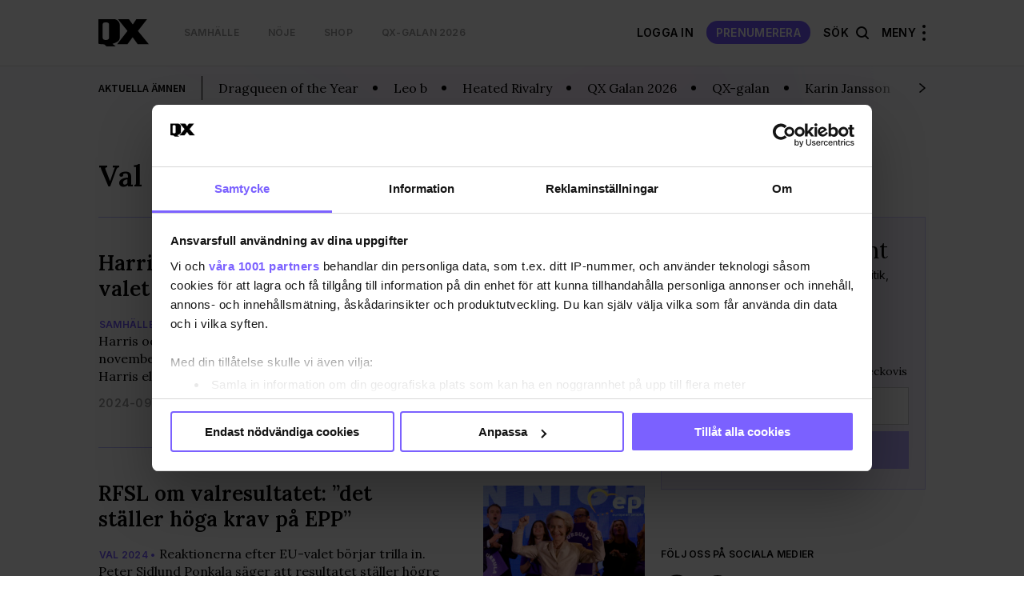

--- FILE ---
content_type: text/html; charset=UTF-8
request_url: https://www.qx.se/samhalle/val2024/
body_size: 20996
content:
 
<!DOCTYPE html>
<html lang="sv-SE">
<head>
    <meta charset="utf-8">
    <meta name="viewport" content="width=device-width, initial-scale=1, maximum-scale=1">
    <meta https-equiv="Content-Security-Policy" content="default-src *;" />

     <script data-name="maxapi" data-domain="qx.se" data-version="3.2.520" data-cfasync="false">!function(e){"use strict";"undefined"!=typeof globalThis?globalThis:"undefined"!=typeof window?window:"undefined"!=typeof global?global:"undefined"!=typeof self&&self;var n,t,i,r=(n=function(e,n){e.exports=function(){var e=function(){},n={},t={},i={};function r(e,n){e=e.push?e:[e];var r,o,s,c=[],a=e.length,f=a;for(r=function(e,t){t.length&&c.push(e),--f||n(c)};a--;)o=e[a],(s=t[o])?r(o,s):(i[o]=i[o]||[]).push(r)}function o(e,n){if(e){var r=i[e];if(t[e]=n,r)for(;r.length;)r[0](e,n),r.splice(0,1)}}function s(n,t){n.call&&(n={success:n}),t.length?(n.error||e)(t):(n.success||e)(n)}function c(n,t,i,r){var o,s,a=document,f=i.async,u=(i.numRetries||0)+1,d=i.before||e,l=n.replace(/[\?|#].*$/,""),p=n.replace(/^(css|img)!/,"");r=r||0,/(^css!|\.css$)/.test(l)?((s=a.createElement("link")).rel="stylesheet",s.href=p,(o="hideFocus"in s)&&s.relList&&(o=0,s.rel="preload",s.as="style")):/(^img!|\.(png|gif|jpg|svg|webp)$)/.test(l)?(s=a.createElement("img")).src=p:((s=a.createElement("script")).src=n,s.async=void 0===f||f),s.onload=s.onerror=s.onbeforeload=function(e){var a=e.type[0];if(o)try{s.sheet.cssText.length||(a="e")}catch(e){18!=e.code&&(a="e")}if("e"==a){if((r+=1)<u)return c(n,t,i,r)}else if("preload"==s.rel&&"style"==s.as)return s.rel="stylesheet";t(n,a,e.defaultPrevented)},!1!==d(n,s)&&a.head.appendChild(s)}function a(e,n,t){var i,r,o=(e=e.push?e:[e]).length,s=o,a=[];for(i=function(e,t,i){if("e"==t&&a.push(e),"b"==t){if(!i)return;a.push(e)}--o||n(a)},r=0;r<s;r++)c(e[r],i,t)}function f(e,t,i){var r,c;if(t&&t.trim&&(r=t),c=(r?i:t)||{},r){if(r in n)throw"LoadJS";n[r]=!0}function f(n,t){a(e,(function(e){s(c,e),n&&s({success:n,error:t},e),o(r,e)}),c)}if(c.returnPromise)return new Promise(f);f()}return f.ready=function(e,n){return r(e,(function(e){s(n,e)})),f},f.done=function(e){o(e,[])},f.reset=function(){n={},t={},i={}},f.isDefined=function(e){return e in n},f}()},n(t={exports:{}},t.exports),t.exports),o=document.currentScript.dataset.domain,s=window.btoa(o).substring(0,5)+"."+o,c=function(){var e=new CustomEvent("contentBlocked",{});window.dispatchEvent(e);try{var n=JSON.stringify({b:!0}),t=new Blob([n],{type:"application/json"});navigator.sendBeacon("https://"+s+"/profile",t)}catch(e){}};if("undefined"!=typeof URLSearchParams){var a=new URLSearchParams(window.location.search);a.has("max_suffix")&&(i=a.get("max_suffix"))}r(["https://maxetise.net/prebid."+[o,i].filter((function(e){return e})).join(".")+".js"],"prebid",{numRetries:1,error:function(){c()}}),r(["https://securepubads.g.doubleclick.net/tag/js/gpt.js"],"gpt",{numRetries:1,error:function(){c()}});var f=window&&window.maxapi&&window.maxapi.cmd?window.maxapi.cmd:[];e.cmd=f,Object.defineProperty(e,"__esModule",{value:!0})}(this.maxapi=this.maxapi||{});</script>

<script id="Cookiebot" src="https://consent.cookiebot.com/uc.js" data-cbid="458b59eb-55f7-4a19-9f97-0c920c64c33f" 
  data-framework="TCFv2.2" data-blockingmode="auto" type="text/javascript"></script>
<script>
  window ['gtag_enable_tcf_support'] = true;
</script>
<!-- GTM start -->
<script>
  (function(w,d,s,l,i){w[l]=w[l]||[];w[l].push({'gtm.start':
  new Date().getTime(),event:'gtm.js'});var f=d.getElementsByTagName(s)[0],
  j=d.createElement(s),dl=l!='dataLayer'?'&l='+l:'';j.async=true;j.src=
  'https://www.googletagmanager.com/gtm.js?id='+i+dl;f.parentNode.insertBefore(j,f);
  })(window,document,'script','dataLayer', 'GTM-T3JWL29');
</script>
<!-- GTM end -->

<!-- Domains start -->
<script>
  window.domains = {"qx":"www.qx.se","gaymap":"-map.qx.se","qruiser":"www.qruiser.com"};
</script>
<!-- Domains end -->
    <title>Val 2024 &#8211; QX</title>
<meta name='robots' content='max-image-preview:large' />
	<style>img:is([sizes="auto" i], [sizes^="auto," i]) { contain-intrinsic-size: 3000px 1500px }</style>
	<link rel='stylesheet' id='wp-block-library-css' href='https://www.qx.se/wp-includes/css/dist/block-library/style.min.css?ver=6.8.3' type='text/css' media='all' />
<style id='classic-theme-styles-inline-css' type='text/css'>
/*! This file is auto-generated */
.wp-block-button__link{color:#fff;background-color:#32373c;border-radius:9999px;box-shadow:none;text-decoration:none;padding:calc(.667em + 2px) calc(1.333em + 2px);font-size:1.125em}.wp-block-file__button{background:#32373c;color:#fff;text-decoration:none}
</style>
<style id='global-styles-inline-css' type='text/css'>
:root{--wp--preset--aspect-ratio--square: 1;--wp--preset--aspect-ratio--4-3: 4/3;--wp--preset--aspect-ratio--3-4: 3/4;--wp--preset--aspect-ratio--3-2: 3/2;--wp--preset--aspect-ratio--2-3: 2/3;--wp--preset--aspect-ratio--16-9: 16/9;--wp--preset--aspect-ratio--9-16: 9/16;--wp--preset--color--black: #000000;--wp--preset--color--cyan-bluish-gray: #abb8c3;--wp--preset--color--white: #ffffff;--wp--preset--color--pale-pink: #f78da7;--wp--preset--color--vivid-red: #cf2e2e;--wp--preset--color--luminous-vivid-orange: #ff6900;--wp--preset--color--luminous-vivid-amber: #fcb900;--wp--preset--color--light-green-cyan: #7bdcb5;--wp--preset--color--vivid-green-cyan: #00d084;--wp--preset--color--pale-cyan-blue: #8ed1fc;--wp--preset--color--vivid-cyan-blue: #0693e3;--wp--preset--color--vivid-purple: #9b51e0;--wp--preset--gradient--vivid-cyan-blue-to-vivid-purple: linear-gradient(135deg,rgba(6,147,227,1) 0%,rgb(155,81,224) 100%);--wp--preset--gradient--light-green-cyan-to-vivid-green-cyan: linear-gradient(135deg,rgb(122,220,180) 0%,rgb(0,208,130) 100%);--wp--preset--gradient--luminous-vivid-amber-to-luminous-vivid-orange: linear-gradient(135deg,rgba(252,185,0,1) 0%,rgba(255,105,0,1) 100%);--wp--preset--gradient--luminous-vivid-orange-to-vivid-red: linear-gradient(135deg,rgba(255,105,0,1) 0%,rgb(207,46,46) 100%);--wp--preset--gradient--very-light-gray-to-cyan-bluish-gray: linear-gradient(135deg,rgb(238,238,238) 0%,rgb(169,184,195) 100%);--wp--preset--gradient--cool-to-warm-spectrum: linear-gradient(135deg,rgb(74,234,220) 0%,rgb(151,120,209) 20%,rgb(207,42,186) 40%,rgb(238,44,130) 60%,rgb(251,105,98) 80%,rgb(254,248,76) 100%);--wp--preset--gradient--blush-light-purple: linear-gradient(135deg,rgb(255,206,236) 0%,rgb(152,150,240) 100%);--wp--preset--gradient--blush-bordeaux: linear-gradient(135deg,rgb(254,205,165) 0%,rgb(254,45,45) 50%,rgb(107,0,62) 100%);--wp--preset--gradient--luminous-dusk: linear-gradient(135deg,rgb(255,203,112) 0%,rgb(199,81,192) 50%,rgb(65,88,208) 100%);--wp--preset--gradient--pale-ocean: linear-gradient(135deg,rgb(255,245,203) 0%,rgb(182,227,212) 50%,rgb(51,167,181) 100%);--wp--preset--gradient--electric-grass: linear-gradient(135deg,rgb(202,248,128) 0%,rgb(113,206,126) 100%);--wp--preset--gradient--midnight: linear-gradient(135deg,rgb(2,3,129) 0%,rgb(40,116,252) 100%);--wp--preset--font-size--small: 13px;--wp--preset--font-size--medium: 20px;--wp--preset--font-size--large: 36px;--wp--preset--font-size--x-large: 42px;--wp--preset--spacing--20: 0.44rem;--wp--preset--spacing--30: 0.67rem;--wp--preset--spacing--40: 1rem;--wp--preset--spacing--50: 1.5rem;--wp--preset--spacing--60: 2.25rem;--wp--preset--spacing--70: 3.38rem;--wp--preset--spacing--80: 5.06rem;--wp--preset--shadow--natural: 6px 6px 9px rgba(0, 0, 0, 0.2);--wp--preset--shadow--deep: 12px 12px 50px rgba(0, 0, 0, 0.4);--wp--preset--shadow--sharp: 6px 6px 0px rgba(0, 0, 0, 0.2);--wp--preset--shadow--outlined: 6px 6px 0px -3px rgba(255, 255, 255, 1), 6px 6px rgba(0, 0, 0, 1);--wp--preset--shadow--crisp: 6px 6px 0px rgba(0, 0, 0, 1);}:where(.is-layout-flex){gap: 0.5em;}:where(.is-layout-grid){gap: 0.5em;}body .is-layout-flex{display: flex;}.is-layout-flex{flex-wrap: wrap;align-items: center;}.is-layout-flex > :is(*, div){margin: 0;}body .is-layout-grid{display: grid;}.is-layout-grid > :is(*, div){margin: 0;}:where(.wp-block-columns.is-layout-flex){gap: 2em;}:where(.wp-block-columns.is-layout-grid){gap: 2em;}:where(.wp-block-post-template.is-layout-flex){gap: 1.25em;}:where(.wp-block-post-template.is-layout-grid){gap: 1.25em;}.has-black-color{color: var(--wp--preset--color--black) !important;}.has-cyan-bluish-gray-color{color: var(--wp--preset--color--cyan-bluish-gray) !important;}.has-white-color{color: var(--wp--preset--color--white) !important;}.has-pale-pink-color{color: var(--wp--preset--color--pale-pink) !important;}.has-vivid-red-color{color: var(--wp--preset--color--vivid-red) !important;}.has-luminous-vivid-orange-color{color: var(--wp--preset--color--luminous-vivid-orange) !important;}.has-luminous-vivid-amber-color{color: var(--wp--preset--color--luminous-vivid-amber) !important;}.has-light-green-cyan-color{color: var(--wp--preset--color--light-green-cyan) !important;}.has-vivid-green-cyan-color{color: var(--wp--preset--color--vivid-green-cyan) !important;}.has-pale-cyan-blue-color{color: var(--wp--preset--color--pale-cyan-blue) !important;}.has-vivid-cyan-blue-color{color: var(--wp--preset--color--vivid-cyan-blue) !important;}.has-vivid-purple-color{color: var(--wp--preset--color--vivid-purple) !important;}.has-black-background-color{background-color: var(--wp--preset--color--black) !important;}.has-cyan-bluish-gray-background-color{background-color: var(--wp--preset--color--cyan-bluish-gray) !important;}.has-white-background-color{background-color: var(--wp--preset--color--white) !important;}.has-pale-pink-background-color{background-color: var(--wp--preset--color--pale-pink) !important;}.has-vivid-red-background-color{background-color: var(--wp--preset--color--vivid-red) !important;}.has-luminous-vivid-orange-background-color{background-color: var(--wp--preset--color--luminous-vivid-orange) !important;}.has-luminous-vivid-amber-background-color{background-color: var(--wp--preset--color--luminous-vivid-amber) !important;}.has-light-green-cyan-background-color{background-color: var(--wp--preset--color--light-green-cyan) !important;}.has-vivid-green-cyan-background-color{background-color: var(--wp--preset--color--vivid-green-cyan) !important;}.has-pale-cyan-blue-background-color{background-color: var(--wp--preset--color--pale-cyan-blue) !important;}.has-vivid-cyan-blue-background-color{background-color: var(--wp--preset--color--vivid-cyan-blue) !important;}.has-vivid-purple-background-color{background-color: var(--wp--preset--color--vivid-purple) !important;}.has-black-border-color{border-color: var(--wp--preset--color--black) !important;}.has-cyan-bluish-gray-border-color{border-color: var(--wp--preset--color--cyan-bluish-gray) !important;}.has-white-border-color{border-color: var(--wp--preset--color--white) !important;}.has-pale-pink-border-color{border-color: var(--wp--preset--color--pale-pink) !important;}.has-vivid-red-border-color{border-color: var(--wp--preset--color--vivid-red) !important;}.has-luminous-vivid-orange-border-color{border-color: var(--wp--preset--color--luminous-vivid-orange) !important;}.has-luminous-vivid-amber-border-color{border-color: var(--wp--preset--color--luminous-vivid-amber) !important;}.has-light-green-cyan-border-color{border-color: var(--wp--preset--color--light-green-cyan) !important;}.has-vivid-green-cyan-border-color{border-color: var(--wp--preset--color--vivid-green-cyan) !important;}.has-pale-cyan-blue-border-color{border-color: var(--wp--preset--color--pale-cyan-blue) !important;}.has-vivid-cyan-blue-border-color{border-color: var(--wp--preset--color--vivid-cyan-blue) !important;}.has-vivid-purple-border-color{border-color: var(--wp--preset--color--vivid-purple) !important;}.has-vivid-cyan-blue-to-vivid-purple-gradient-background{background: var(--wp--preset--gradient--vivid-cyan-blue-to-vivid-purple) !important;}.has-light-green-cyan-to-vivid-green-cyan-gradient-background{background: var(--wp--preset--gradient--light-green-cyan-to-vivid-green-cyan) !important;}.has-luminous-vivid-amber-to-luminous-vivid-orange-gradient-background{background: var(--wp--preset--gradient--luminous-vivid-amber-to-luminous-vivid-orange) !important;}.has-luminous-vivid-orange-to-vivid-red-gradient-background{background: var(--wp--preset--gradient--luminous-vivid-orange-to-vivid-red) !important;}.has-very-light-gray-to-cyan-bluish-gray-gradient-background{background: var(--wp--preset--gradient--very-light-gray-to-cyan-bluish-gray) !important;}.has-cool-to-warm-spectrum-gradient-background{background: var(--wp--preset--gradient--cool-to-warm-spectrum) !important;}.has-blush-light-purple-gradient-background{background: var(--wp--preset--gradient--blush-light-purple) !important;}.has-blush-bordeaux-gradient-background{background: var(--wp--preset--gradient--blush-bordeaux) !important;}.has-luminous-dusk-gradient-background{background: var(--wp--preset--gradient--luminous-dusk) !important;}.has-pale-ocean-gradient-background{background: var(--wp--preset--gradient--pale-ocean) !important;}.has-electric-grass-gradient-background{background: var(--wp--preset--gradient--electric-grass) !important;}.has-midnight-gradient-background{background: var(--wp--preset--gradient--midnight) !important;}.has-small-font-size{font-size: var(--wp--preset--font-size--small) !important;}.has-medium-font-size{font-size: var(--wp--preset--font-size--medium) !important;}.has-large-font-size{font-size: var(--wp--preset--font-size--large) !important;}.has-x-large-font-size{font-size: var(--wp--preset--font-size--x-large) !important;}
:where(.wp-block-post-template.is-layout-flex){gap: 1.25em;}:where(.wp-block-post-template.is-layout-grid){gap: 1.25em;}
:where(.wp-block-columns.is-layout-flex){gap: 2em;}:where(.wp-block-columns.is-layout-grid){gap: 2em;}
:root :where(.wp-block-pullquote){font-size: 1.5em;line-height: 1.6;}
</style>
<link rel='stylesheet' id='issuem-leaky-paywall-css' href='https://www.qx.se/wp-content/plugins/leaky-paywall//css/issuem-leaky-paywall.css?ver=4.21.6' type='text/css' media='all' />
<link rel='stylesheet' id='leaky-paywall-trials-css' href='https://www.qx.se/wp-content/plugins/leaky-paywall-trials//css/style.css?ver=1.9.3' type='text/css' media='all' />
<link rel='stylesheet' id='leaky-paywall-stylist-css' href='https://www.qx.se/wp-content/plugins/leaky-paywall-stylist/css/leaky-paywall-stylist.css?ver=2.1.1' type='text/css' media='all' />
<link rel='stylesheet' id='leaky-paywall-coupons-css-css' href='https://www.qx.se/wp-content/plugins/leaky-paywall-coupons//css/leaky-paywall-coupons.css?ver=2.3.2' type='text/css' media='all' />
<link rel='stylesheet' id='semantic-css-css' href='https://www.qx.se/wp-content/themes/qx-wp-theme/assets/semantic.min.css?ver=6.8.3' type='text/css' media='all' />
<link rel='stylesheet' id='slick-css-css' href='https://www.qx.se/wp-content/themes/qx-wp-theme/assets/slick.css?ver=f38b2db10e01b1572732a3191d538707' type='text/css' media='all' />
<link rel='stylesheet' id='theme-main-css' href='https://www.qx.se/wp-content/themes/qx-wp-theme/assets/main.css?ver=e8ab8f25a84bb7ef82723e2721fd506c' type='text/css' media='all' />
<script type="text/javascript" src="https://www.qx.se/wp-includes/js/jquery/jquery.min.js?ver=3.7.1" id="jquery-core-js"></script>
<script type="text/javascript" src="https://www.qx.se/wp-includes/js/jquery/jquery-migrate.min.js?ver=3.4.1" id="jquery-migrate-js"></script>
<script type="text/javascript" id="theme-main-js-extra">
/* <![CDATA[ */
var Local = {"Close":"St\u00e4ng","missing":"saknas","Total votes: ":"Antal r\u00f6ster: "};
/* ]]> */
</script>
<script type="text/javascript" src="https://www.qx.se/wp-content/themes/qx-wp-theme/assets/main.js?ver=7bfd7158fbf84d13948190c5b818fc0a" id="theme-main-js"></script>
<script type="text/javascript" src="https://www.qx.se/wp-content/themes/qx-wp-theme/assets/semantic.min.js?ver=87d203d876e5da1e1870934fa3a48140" id="semantic-ui-js"></script>
<link rel="canonical" href="https://www.qx.se/samhalle/val2024/" />
<link rel="preload" href="/wp-includes/js/jquery/jquery.min.js?ver=3.7.1" as="script"><link rel="preload" href="/wp-includes/js/jquery/jquery-migrate.min.js?ver=3.4.1" as="script"><link rel="preload" href="/wp-content/themes/qx-wp-theme/assets/main.js?ver=7bfd7158fbf84d13948190c5b818fc0a" as="script"><link rel="preload" href="/wp-content/themes/qx-wp-theme/assets/semantic.min.js?ver=87d203d876e5da1e1870934fa3a48140" as="script"><link rel="preload" href="/wp-includes/css/dist/block-library/style.min.css?ver=6.8.3" as="style"><link rel="preload" href="/wp-content/plugins/leaky-paywall//css/issuem-leaky-paywall.css?ver=4.21.6" as="style"><link rel="preload" href="/wp-content/plugins/leaky-paywall-trials//css/style.css?ver=1.9.3" as="style"><link rel="preload" href="/wp-content/plugins/leaky-paywall-stylist/css/leaky-paywall-stylist.css?ver=2.1.1" as="style"><link rel="preload" href="/wp-content/plugins/leaky-paywall-coupons//css/leaky-paywall-coupons.css?ver=2.3.2" as="style"><link rel="preload" href="/wp-content/themes/qx-wp-theme/assets/semantic.min.css?ver=6.8.3" as="style"><link rel="preload" href="/wp-content/themes/qx-wp-theme/assets/slick.css?ver=f38b2db10e01b1572732a3191d538707" as="style"><link rel="preload" href="/wp-content/themes/qx-wp-theme/assets/main.css?ver=e8ab8f25a84bb7ef82723e2721fd506c" as="style">
    <link rel="apple-touch-icon" sizes="180x180" href="/apple-touch-icon.png">
    <link rel="icon" type="image/png" href="/favicon-32x32.png" sizes="32x32">
    <link rel="icon" type="image/png" href="/favicon-16x16.png" sizes="16x16">

    
<meta name="description" content="" />
<meta property="og:description" content="" />
<meta property="og:site_name" content="QX.se" />
<meta property="og:title" content="Val 2024" />
<meta property="og:type" content="website" />
<meta property="og:url" content="https://www.qx.se/samhalle/val2024/" />

    <meta property="og:image" content="https://uploads-media.qx.se/2021/06/001_qxjuli2021-803x1024.jpg?1625073102" />

<meta name="verify-v1" content="T6k/PkyHH+Hb6gZiAY0eHYBKO16Z1+1cFDR8JxRuEQs="/>


</head>
<body class="archive category category-val2024 category-4733 wp-theme-qx-wp-theme">
    
    
<!-- GTM (noscript) start -->
<noscript><iframe src="https://www.googletagmanager.com/ns.html?id=GTM-T3JWL29" height="0" width="0" style="display:none;visibility:hidden"></iframe></noscript>
<!-- GTM (noscript) end -->
    <div class="site-header__takeover">
    <div class="maxetise" data-placement='[{ "mq":"screen and (max-width: 900px)", "placement": "mobile0"}, { "mq":"screen", "placement": "desktop0"}]' data-keywords='["val2024"]'></div>
</div>    <div class="after-fold">
        <div class="collapsable-menu-container">
    <div class="collapsable-menu-inner">
        <div class="collapsable-menu-navigation">
            <div class="header-stod-spacer sv_SE"></div>
            <div class="collapsable-menu-navigation-inner">
                <div class="header-logo-container">
                    <a rel="home" href="https://www.qx.se" class="site-logo">
                        <img src="https://www.qx.se/wp-content/themes/qx-wp-theme/assets/images/logo.svg" width="63" height="30">
                    </a>
                    <div class="search-holder">
                        <form action="https://www.qx.se/sok/">
                            <input type="text" name="q" placeholder="Sök här...">
                            <button class="search-button"></button>
                        </form>
                    </div> 
                    <?php?>
                                                                        <a href="https://www.qx.se/prenumerera/" class="mobile-pill-link">Prenumerera</a>
                                                                <div class="close-navi-overlay"></div>
                </div>
                <div class="search-mobile-container">
                    <div class="search-holder"></div>
                </div>
                <div class="forslag-search-section">
                                <div class="search-suggestion-container">
                <div class="search-suggestion-container-inner">
                    <div class="suggested-search-options sub-label">FÖRSLAG</div>
                    <a href="/sok/?q=asyl#gsc.tab=0&gsc.q=asyl&gsc.page=1"> <div class="suggested-search-options">asyl</div></a><a href="/sok/?q=QX Opinion#gsc.tab=0&gsc.q=QX Opinion&gsc.page=1"> <div class="suggested-search-options">QX Opinion</div></a><a href="/sok/?q=Göteborg#gsc.tab=0&gsc.q=Göteborg&gsc.page=1"> <div class="suggested-search-options">Göteborg</div></a><a href="/sok/?q=Historia#gsc.tab=0&gsc.q=Historia&gsc.page=1"> <div class="suggested-search-options">Historia</div></a><a href="/sok/?q=Öppna Moderater#gsc.tab=0&gsc.q=Öppna Moderater&gsc.page=1"> <div class="suggested-search-options">Öppna Moderater</div></a><a href="/sok/?q=USA#gsc.tab=0&gsc.q=USA&gsc.page=1"> <div class="suggested-search-options">USA</div></a><a href="/sok/?q=Donald Trump#gsc.tab=0&gsc.q=Donald Trump&gsc.page=1"> <div class="suggested-search-options">Donald Trump</div></a><a href="/sok/?q=Trans#gsc.tab=0&gsc.q=Trans&gsc.page=1"> <div class="suggested-search-options">Trans</div></a><a href="/sok/?q=Moderaterna#gsc.tab=0&gsc.q=Moderaterna&gsc.page=1"> <div class="suggested-search-options">Moderaterna</div></a><a href="/sok/?q=Rfsl#gsc.tab=0&gsc.q=Rfsl&gsc.page=1"> <div class="suggested-search-options">Rfsl</div></a>                </div>
            </div>
                        </div>

                <!-- login -->
                                                            <div class="login-info-menu-wrapper mobile">
                            <div class="login-personal-info columned">
                                <div class="login-personal-info-header">Få ut mer av QX</div>
                            </div>
                            <div class="login-info-links all-pills">
                                <a href="https://www.qx.se/logga-in/" class="pill-link-menu padded">logga in</a>
                            </div>

                        </div>

                                                    <div class="collapsable-menu-nav">
                                                                        <div class="collap-main-menu-item hasChild">
                                <a href="https://www.qx.se/samhalle/"  style="order:1;"><div class="collap-main-menu-item-label ">Samhälle</div></a>
                                                                                                            <a href="https://www.qx.se/samhalle/pride/"  style="order:2;"><div class="collap-secondary-menu-item">Pride</div></a>
                                                                            <a href="https://www.qx.se/samhalle/sverige/"  style="order:3;"><div class="collap-secondary-menu-item">Sverige</div></a>
                                                                            <a href="https://www.qx.se/samhalle/varlden/"  style="order:4;"><div class="collap-secondary-menu-item">Världen</div></a>
                                                                            <a href="https://www.qx.se/samhalle/opinion/"  style="order:5;"><div class="collap-secondary-menu-item">Opinion</div></a>
                                                                                                </div>
                                                    <div class="collap-main-menu-item hasChild">
                                <a href="https://www.qx.se/noje/"  style="order:6;"><div class="collap-main-menu-item-label ">Nöje</div></a>
                                                                                                            <a href="https://www.qx.se/noje/recensioner/"  style="order:7;"><div class="collap-secondary-menu-item">Recensioner</div></a>
                                                                            <a href="https://www.qx.se/noje/kultur/"  style="order:8;"><div class="collap-secondary-menu-item">Kultur</div></a>
                                                                            <a href="https://www.qx.se/noje/filmtvmusik/"  style="order:9;"><div class="collap-secondary-menu-item">Film/Tv/Musik</div></a>
                                                                            <a href="https://www.qx.se/noje/qx-galan/"  style="order:10;"><div class="collap-secondary-menu-item">QX-galan 2026</div></a>
                                                                            <a href="https://www.qx.se/noje/melodifestivalesc/"  style="order:11;"><div class="collap-secondary-menu-item">Melodifestival/ESC</div></a>
                                                                            <a href="https://www.qx.se/noje/vimmel/"  style="order:12;"><div class="collap-secondary-menu-item">Vimmel</div></a>
                                                                                                </div>
                                                    <div class="collap-main-menu-item hasChild">
                                <a href="https://www.qx.se/livsstil/"  style="order:13;"><div class="collap-main-menu-item-label ">Livsstil</div></a>
                                                                                                            <a href="https://www.qx.se/livsstil/fitness-halsa/"  style="order:14;"><div class="collap-secondary-menu-item">Fitness &amp; hälsa</div></a>
                                                                            <a href="https://www.qx.se/livsstil/livet/"  style="order:15;"><div class="collap-secondary-menu-item">Livet</div></a>
                                                                            <a href="https://www.qx.se/livsstil/mat-dryck/"  style="order:16;"><div class="collap-secondary-menu-item">Mat &amp; dryck</div></a>
                                                                            <a href="https://www.qx.se/livsstil/sex-relation/"  style="order:17;"><div class="collap-secondary-menu-item">Sex &amp; relation</div></a>
                                                                            <a href="https://www.qx.se/livsstil/sport/"  style="order:18;"><div class="collap-secondary-menu-item">Sport</div></a>
                                                                            <a href="https://www.qx.se/resa/"  style="order:19;"><div class="collap-secondary-menu-item">Resa</div></a>
                                                                                                </div>
                                                                <div class="collap-main-menu-item gray-me collap-main-menu-item--others">
                    <a href="/cdn-cgi/l/email-protection#d7a3bea7a497a6aff9a4b2" target="_blank"><div class="collap-main-menu-item-label ">Tipsa QX</div></a>
                                                                        <a href="https://annonsera.qx.se/se/"><div class="collap-secondary-menu-item">Annonsera</div></a>
                                                    <a href="https://www.qx.se/info/"><div class="collap-secondary-menu-item">Om oss</div></a>
                                                    <a href="https://www.qx.se/tidningen/"><div class="collap-secondary-menu-item">Tidningsarkiv</div></a>
                                                    <a href="https://www.qx.se/tidningen-qx-distributionsstallen/"><div class="collap-secondary-menu-item">Här finns tidningen</div></a>
                                                    <a href="https://www.qx.se/integritetspolicy/"><div class="collap-secondary-menu-item">Integritetspolicy</div></a>
                                                    <a href="https://www.qx.se/prenumerera/"><div class="collap-secondary-menu-item">Prenumerera</div></a>
                                                                </div>
                </div>
            </div>
        </div>
                <div class="collapsable-menu-footer">
            <nav class="menu-footer-nav" role="navigation">
                <h2 class = "menu-footer-nav-title">Mer av QX:</h2>
                <ul class="collapsable-menu-footer-inner">
                                            <li class="menu-item cm-footer-link queermap-menu ">
                            <a href="https://www.qx.se/pride-calendar" target="_blank">
                                Pride Kalendar                            </a>
                        </li>
                                            <li class="menu-item cm-footer-link shop-menu ">
                            <a href="https://shop.qx.se/" target="_blank">
                                QX Shop                            </a>
                        </li>
                                            <li class="menu-item cm-footer-link qruiser-menu ">
                            <a href="https://qruiser.com/" target="_blank">
                                Qruiser                            </a>
                        </li>
                                    </ul>
            </nav>
        </div>
            </div>
</div>        
<header class="site-header" role="banner">
    <div class="header-stod-spacer sv_SE"></div>
<a href="https://shop.qx.se/sv/articles/39/prenumerationer"><div class="header-stod-section sv_SE">
    <div class="header-stod-section-inner">Följ QX-Sveriges Regnbågsmedia </div>
</div></a>
    <div class="inner-header-container">
        <div class="header-logo-container">
            <div class="header-wrappers header-wrapper-left">
                <!-- Site Logo -->
                <a rel="home" href="https://www.qx.se" class="site-logo">
                    <img src="https://www.qx.se/wp-content/themes/qx-wp-theme/assets/images/logo.svg" width="63" height="30">
                </a>

                <!-- Header Menu Items -->
                <div class="header-navigation-container header-nav-left ">
    <nav class="main-nav" role="navigation">
        <ul class="nav-menu main-nav-menu">
                                                <li class=" menu-item menu-item-type-taxonomy menu-item-object-category current-category-ancestor">
                        <a class="menu-item-link" href="https://www.qx.se/samhalle/">
                            Samhälle                        </a>
                    </li>
                                    <li class=" menu-item menu-item-type-taxonomy menu-item-object-category">
                        <a class="menu-item-link" href="https://www.qx.se/noje/">
                            Nöje                        </a>
                    </li>
                                    <li class=" menu-item menu-item-type-custom menu-item-object-custom">
                        <a class="menu-item-link" href="https://shop.qx.se">
                            Shop                        </a>
                    </li>
                                    <li class=" menu-item menu-item-type-taxonomy menu-item-object-category">
                        <a class="menu-item-link" href="https://www.qx.se/noje/qx-galan/">
                            QX-galan 2026                        </a>
                    </li>
                                    </ul>
    </nav>
</div>
            </div>

            <div class="header-wrappers header-wrapper-right ">
                                        <a href="https://www.qx.se/min-sida/" class="mina-sida-link">
                            <span>Min sida</span>
                            <div class="pill-link">
                                <svg xmlns="http://www.w3.org/2000/svg" width="20" height="20" viewBox="0 0 20 20" fill="none">
                                    <path d="M3.51562 15.755C5.01129 13.7755 7.36057 12.5 10.0023 12.5C12.644 12.5 14.9933 13.7755 16.489 15.755M13.7523 6.25C13.7523 8.32107 12.0734 10 10.0023 10C7.93123 10 6.2523 8.32107 6.2523 6.25C6.2523 4.17893 7.93123 2.5 10.0023 2.5C12.0734 2.5 13.7523 4.17893 13.7523 6.25Z" stroke="white" stroke-width="1.33" stroke-linecap="round" stroke-linejoin="round"/>
                                </svg>
                            </div>
                        </a>
                        <a href="https://www.qx.se/logga-in/" class="menu-item-link logga-in-link">Logga In</a>
                        <a href="https://www.qx.se/prenumerera/" class="tips-option-menu">Prenumerera</a>
                                <div class="search-option-menu">
                Sök                    <div class="search-icon"></div>
                </div>
                <!-- Hamburger Menu -->
                <div class="menu-container">
                    Meny                    <div class="hamburger-menu-container">
                        <div class="hamburger-dots top"></div>
                        <div class="hamburger-dots mid"></div>
                        <div class="hamburger-dots bot"></div>
                    </div>
                </div>
            </div>
        </div>
        
        
    </div>
</header>
        <div class="fade-in-overlay"></div>
<div class="header-qruiser-container">
    <div class="header-qruiser-wrapper">
        <div class="close-qruiser-overlay"></div>
        <div class="qruiser-img-banner"></div>
        <form class="qruiser-login" action="https://www.qruiser.com/" data-mobile-action="https://mobile.qruiser.com" method="POST">
            <input type="hidden" name="loggade_in_via" value="QX" />
            <input type="hidden" name="submitform" value="loginform" />
            <input type="hidden" name="logintoken" value="KZM84BQhcRvz" />

            <a class="qruiser-login-logo" href="https://www.qruiser.com">
                <img src="https://www.qx.se/wp-content/themes/qx-wp-theme/assets/images/qruiser-logo.svg" alt="Qruiser logo">
            </a>
            <div class="qruiser-log-desc">Qruiser är Nordens största community för homo-, bisexuella, transpersoner eller queer-personer och våra vänner.</div>

            <div class="qruiser-login-input">
                <input type="text" name="loginname" tabindex="1" placeholder="Användare" >
                <input type="password" name="loginpassword" autocomplete="off" tabindex="2" placeholder="Lösenord">
            
            </div>
            <div class="qruiser-login-links">
                <span class="qruiser-login-submit">
                    <input type="submit" class="btn" name="inloggning" value="Logga in" tabindex="3" />
                </span>

                <div class="qruiser-login-members">
                    <a class="qruiser-login-members-cta" href="https://www.qruiser.com" target="_blank" data-mobile-href="https://mobile.qruiser.com">Bli medlem gratis!</a>
                </div>
            </div>
        </form>
    </div>
</div>                
<div class="site-ticker sv_SE">
    <div class="container slick-ticker-container">
        <div class="ticker-label"><strong>Aktuella ämnen</strong></div>
        <div class="ticker-wrapper-inner">
            <div class="ticker slick-ticker">
                <div class="ticker-label mobile"><strong>Aktuella ämnen</strong></div>
                                                      
                        <div><a href="https://www.qx.se/tag/dragqueen-of-the-year/">Dragqueen of the Year</a></div>
                                      
                        <div><a href="https://www.qx.se/tag/leo-b/">Leo b</a></div>
                                      
                        <div><a href="https://www.qx.se/tag/heated-rivalry/">Heated Rivalry</a></div>
                                      
                        <div><a href="https://www.qx.se/tag/qx-galan-2026/">QX Galan 2026</a></div>
                                      
                        <div><a href="https://www.qx.se/tag/qx-galan/">QX-galan</a></div>
                                      
                        <div><a href="https://www.qx.se/tag/karin-jansson/">Karin Jansson</a></div>
                                      
                        <div><a href="https://www.qx.se/tag/katrin-sundberg/">Katrin Sundberg</a></div>
                                      
                        <div><a href="https://www.qx.se/tag/hbo-max/">HBO Max</a></div>
                                      
                        <div><a href="https://www.qx.se/tag/martin-johansson/">Martin Johansson</a></div>
                                      
                        <div><a href="https://www.qx.se/tag/edvin-tornblom/">Edvin Törnblom</a></div>
                                      
                        <div><a href="https://www.qx.se/tag/house-of-q/">House of Q</a></div>
                                      
                        <div><a href="https://www.qx.se/tag/ishockey/">Ishockey</a></div>
                                      
                        <div><a href="https://www.qx.se/tag/golden-globes/">Golden Globes</a></div>
                                      
                        <div><a href="https://www.qx.se/tag/fontana/">Fontana</a></div>
                                      
                        <div><a href="https://www.qx.se/tag/petra-mede/">Petra Mede</a></div>
                                                    <div class="arrow-tick-spacers"></div>
            </div>
        </div>
        <div class="arrow-ticker">
            <div class="arrow-ticker-arrow"></div>
        </div>
    </div>
</div>
        <div class="top-advert-wrapper">
            
        <div class="maxetise-ad-wrapper"><div class="maxetise" data-placement='[{ "mq":"screen and (max-width: 900px)", "placement": "mobile1"}, { "mq":"screen", "placement": "desktop1"}]' data-keywords='["val2024"]'></div>
</div>        </div>
        
<div id="main" class="wrapper archive-wrappers category-page-wrapper " >
            
<div class="archive-header container">
    <h1>Val 2024</h1>

        </div>
        <div id="content" class="container category-page">
            
<div class="content-folding-layout">
            
<div class="content-folding-left">
            
<a href="https://www.qx.se/samhalle/276033/harris-vs-trump-hur-gar-det-i-valet-i-usa/" ><div class="teaser-row gradient-border post-pr-276033 post">
            <span class="teaser-background-container" >
            
                    <div class="teaser-background shadowed ">
                                <img class="latest-news-img-src" src="https://uploads-media.qx.se/2024/09/kvarnkull-300x179.jpg?1725999402" srcset="https://uploads-media.qx.se/2024/09/kvarnkull-300x179.jpg?1725999402 300w, https://uploads-media.qx.se/2024/09/kvarnkull-768x458.jpg?1725999402 768w, https://uploads-media.qx.se/2024/09/kvarnkull-890x530.jpg?1725999402 890w, https://uploads-media.qx.se/2024/09/kvarnkull.jpg?1725999402 990w" sizes="(max-width: 640px) 300px, 300px">
                                </div>
                </span>
    
    <div class="teaser-content-inner">
        <h2 class="teaser-heading">
            Harris VS Trump &#8211; hur går det i valet i USA?        </h2>
                        <div class="teaser-content-preamble">
                    
                    <div class="teaser-info">
                        <div class="label-group">
                         <span class="label">Samhälle • </span>                                                </div>
                    </div>
                    Inatt möts presidentkandidaterna Kamala Harris och Donald Trump i en valdebatt. Och den 5 november är det val i USA. Blir det demokraternas Harris eller republikanernas Trump so&#8230;                </div>
                            <div class="teaser-content-publish-date">
            2024-09-10            </div>
        
    </div>
</div></a>
            
<a href="https://www.qx.se/samhalle/val2024/267760/rfsl-om-valresultatet-det-staller-hoga-krav-pa-epp/" ><div class="teaser-row gradient-border post-pr-267760 post">
            <span class="teaser-background-container" >
            
                    <div class="teaser-background shadowed ">
                                <img class="latest-news-img-src" src="https://uploads-media.qx.se/2024/06/sdlc2x82wq0pnm-nh-300x200.jpg?1718035900" srcset="https://uploads-media.qx.se/2024/06/sdlc2x82wq0pnm-nh-300x200.jpg?1718035900 300w, https://uploads-media.qx.se/2024/06/sdlc2x82wq0pnm-nh-768x512.jpg?1718035900 768w, https://uploads-media.qx.se/2024/06/sdlc2x82wq0pnm-nh-1024x683.jpg?1718035900 1024w, https://uploads-media.qx.se/2024/06/sdlc2x82wq0pnm-nh-1536x1024.jpg?1718035900 1536w" sizes="(max-width: 640px) 300px, 300px">
                                </div>
                </span>
    
    <div class="teaser-content-inner">
        <h2 class="teaser-heading">
            RFSL om valresultatet: &#8221;det ställer höga krav på EPP&#8221;        </h2>
                        <div class="teaser-content-preamble">
                    
                    <div class="teaser-info">
                        <div class="label-group">
                         <span class="label">Val 2024 • </span>                                                </div>
                    </div>
                    Reaktionerna efter EU-valet börjar trilla in. Peter Sidlund Ponkala säger att resultatet ställer högre krav på den största partigruppen EPP:                </div>
                            <div class="teaser-content-publish-date">
            2024-06-10            </div>
        
    </div>
</div></a>
            
<a href="https://www.qx.se/samhalle/val2024/267702/trots-framgang-for-radikal-hoger-finns-mojlighet-till-fortsatt-regnbagspositiv-politik/" ><div class="teaser-row gradient-border post-pr-267702 post">
            <span class="teaser-background-container" >
            
                    <div class="teaser-background shadowed ">
                                <img class="latest-news-img-src" src="https://uploads-media.qx.se/2024/06/sdlscnluansuoe-nh-300x200.jpg?1717979355" srcset="https://uploads-media.qx.se/2024/06/sdlscnluansuoe-nh-300x200.jpg?1717979355 300w, https://uploads-media.qx.se/2024/06/sdlscnluansuoe-nh-768x512.jpg?1717979355 768w, https://uploads-media.qx.se/2024/06/sdlscnluansuoe-nh-1024x683.jpg?1717979355 1024w, https://uploads-media.qx.se/2024/06/sdlscnluansuoe-nh-1536x1024.jpg?1717979355 1536w" sizes="(max-width: 640px) 300px, 300px">
                                </div>
                </span>
    
    <div class="teaser-content-inner">
        <h2 class="teaser-heading">
            Trots framgång för radikal höger finns möjlighet till fortsatt regnbågspositiv politik        </h2>
                        <div class="teaser-content-preamble">
                    
                    <div class="teaser-info">
                        <div class="label-group">
                         <span class="label">Val 2024 • </span>                                                </div>
                    </div>
                    Stora framgångar för den radikala och anti-hbtqi-inriktade högern, men inte så stora som förväntat. Bilden av EU-politiken fram till 2029 kan efter valet fortsatt se ut att form&#8230;                </div>
                            <div class="teaser-content-publish-date">
            2024-06-10            </div>
        
    </div>
</div></a>
            
<a href="https://www.qx.se/samhalle/val2024/267389/267389/" ><div class="teaser-row gradient-border post-pr-267389 post">
            <span class="teaser-background-container" >
            
                    <div class="teaser-background shadowed ">
                                <img class="latest-news-img-src" src="https://uploads-media.qx.se/2024/06/webb-5996-300x200.jpg?1717508151" srcset="https://uploads-media.qx.se/2024/06/webb-5996-300x200.jpg?1717508151 300w, https://uploads-media.qx.se/2024/06/webb-5996-768x512.jpg?1717508151 768w, https://uploads-media.qx.se/2024/06/webb-5996-1024x682.jpg?1717508151 1024w, https://uploads-media.qx.se/2024/06/webb-5996-1536x1024.jpg?1717508151 1536w, https://uploads-media.qx.se/2024/06/webb-5996-890x593.jpg?1717508151 890w, https://uploads-media.qx.se/2024/06/webb-5996.jpg?1717508151 2000w" sizes="(max-width: 640px) 300px, 300px">
                                </div>
                </span>
    
    <div class="teaser-content-inner">
        <h2 class="teaser-heading">
            EU-parlamentarikern Malin Björk: ”Jag har alltid brunnit för jämlikhetsfrågor”        </h2>
                        <div class="teaser-content-preamble">
                    
                    <div class="teaser-info">
                        <div class="label-group">
                         <span class="label">Val 2024 • </span>                                                </div>
                    </div>
                    Hon ville bli fotbollsproffs men blev Vänsterpartiets EU-parlamentariker. Hennes hjärtefrågor är feminism, hbtqi+ personers rättigheter och flyktingsolidaritet. På sina lediga d&#8230;                </div>
                            <div class="teaser-content-publish-date">
            2024-06-08            </div>
        
    </div>
</div></a>
            
<a href="https://www.qx.se/samhalle/val2024/267373/eu-parlamentarikern-tomas-tobe-jag-ser-det-som-att-jag-utbildar-folk-genom-att-vara-oppen-med-vem-jag-ar/" ><div class="teaser-row gradient-border post-pr-267373 post">
            <span class="teaser-background-container" >
            
                    <div class="teaser-background shadowed ">
                                <img class="latest-news-img-src" src="https://uploads-media.qx.se/2024/06/tomas-tobe-moderaterna-21-09-07_tobe_team-7-1920x960-1-300x150.jpg?1717506049" srcset="https://uploads-media.qx.se/2024/06/tomas-tobe-moderaterna-21-09-07_tobe_team-7-1920x960-1-300x150.jpg?1717506049 300w, https://uploads-media.qx.se/2024/06/tomas-tobe-moderaterna-21-09-07_tobe_team-7-1920x960-1-768x384.jpg?1717506049 768w, https://uploads-media.qx.se/2024/06/tomas-tobe-moderaterna-21-09-07_tobe_team-7-1920x960-1-1024x512.jpg?1717506049 1024w, https://uploads-media.qx.se/2024/06/tomas-tobe-moderaterna-21-09-07_tobe_team-7-1920x960-1-1536x768.jpg?1717506049 1536w, https://uploads-media.qx.se/2024/06/tomas-tobe-moderaterna-21-09-07_tobe_team-7-1920x960-1-890x445.jpg?1717506049 890w, https://uploads-media.qx.se/2024/06/tomas-tobe-moderaterna-21-09-07_tobe_team-7-1920x960-1.jpg?1717506049 1920w" sizes="(max-width: 640px) 300px, 300px">
                                </div>
                </span>
    
    <div class="teaser-content-inner">
        <h2 class="teaser-heading">
            EU-parlamentarikern Tomas Tobé: ”Jag ser det som att jag utbildar folk genom att vara öppen med vem jag är”        </h2>
                        <div class="teaser-content-preamble">
                    
                    <div class="teaser-info">
                        <div class="label-group">
                         <span class="label">Val 2024 • </span>                                                </div>
                    </div>
                    Han blev Årets Homo på QX-galan 2008, han är Moderaternas toppkandidat i EU-valet och tycker att tonläget i svensk politik är för högt. Tomas Tobé är den 46-årige crossfitkillen&#8230;                </div>
                            <div class="teaser-content-publish-date">
            2024-06-08            </div>
        
    </div>
</div></a>
            
<a href="https://www.qx.se/samhalle/val2024/267532/diana-ghafour-pa-qx-opinion-europavalet-ar-en-kamp-for-hbtqrattigheter/" ><div class="teaser-row gradient-border post-pr-267532 post">
            <span class="teaser-background-container" >
            
                    <div class="teaser-background shadowed ">
                                <img class="latest-news-img-src" src="https://uploads-media.qx.se/2024/06/2023-10-03-22-05-37-522-300x200.jpg?1717603340" srcset="https://uploads-media.qx.se/2024/06/2023-10-03-22-05-37-522-300x200.jpg?1717603340 300w, https://uploads-media.qx.se/2024/06/2023-10-03-22-05-37-522-768x512.jpg?1717603340 768w, https://uploads-media.qx.se/2024/06/2023-10-03-22-05-37-522-1024x683.jpg?1717603340 1024w, https://uploads-media.qx.se/2024/06/2023-10-03-22-05-37-522-1536x1024.jpg?1717603340 1536w" sizes="(max-width: 640px) 300px, 300px">
                                </div>
                </span>
    
    <div class="teaser-content-inner">
        <h2 class="teaser-heading">
            Diana Ghafour på QX Opinion: Europavalet är en kamp för HBTQ+rättigheter        </h2>
                        <div class="teaser-content-preamble">
                    
                    <div class="teaser-info">
                        <div class="label-group">
                         <span class="label">Val 2024 • </span>                                                </div>
                    </div>
                    Diana Ghafour, socialdemokratisk kandidat i EU-valet skirver på QX Opinion att &#8221;europaparlamentsvalet är avgörande för Europas hbtq-community&#8221;.                </div>
                            <div class="teaser-content-publish-date">
            2024-06-07            </div>
        
    </div>
</div></a>
            
<a href="https://www.qx.se/samhalle/opinion/267067/alice-bah-kuhnke-miljopartiet-drar-en-tydlig-grans-mot-extremhogern/" ><div class="teaser-row gradient-border post-pr-267067 post">
            <span class="teaser-background-container" >
            
                    <div class="teaser-background shadowed ">
                                <img class="latest-news-img-src" src="https://uploads-media.qx.se/2024/05/sdl_vpvnoxqlka-nh-300x200.jpg?1717154712" srcset="https://uploads-media.qx.se/2024/05/sdl_vpvnoxqlka-nh-300x200.jpg?1717154712 300w, https://uploads-media.qx.se/2024/05/sdl_vpvnoxqlka-nh-768x512.jpg?1717154712 768w, https://uploads-media.qx.se/2024/05/sdl_vpvnoxqlka-nh-1536x1024.jpg?1717154712 1536w, https://uploads-media.qx.se/2024/05/sdl_vpvnoxqlka-nh-2048x1365.jpg?1717154712 2048w" sizes="(max-width: 640px) 300px, 300px">
                                </div>
                </span>
    
    <div class="teaser-content-inner">
        <h2 class="teaser-heading">
            Alice Bah Kuhnke: &#8221;Miljöpartiet drar en tydlig gräns mot extremhögern&#8221;        </h2>
                        <div class="teaser-content-preamble">
                    
                    <div class="teaser-info">
                        <div class="label-group">
                         <span class="label">Opinion • </span>                                                </div>
                    </div>
                    &#8221;Ett stort tema i årets valrörelse tycks vara &#8216;gränser&#8217;. Men det finns en gräns som många svenska partier inte håller &#8211; gränsen mot högerextremismen.&#8221; Det skirver Miljöpartiets &#8230;                </div>
                            <div class="teaser-content-publish-date">
            2024-06-03            </div>
        
    </div>
</div></a>
    </div>
    </div>

<div class="content-folding-layout ads-section">
            
<div class="content-box full">
            
<div class="maxetise-ad-wrapper">
    <div class="maxetise" data-placement='[{ "mq":"screen and (max-width: 900px)", "placement": "mobile2"}, { "mq":"screen", "placement": "desktop2"}]' data-keywords='["in-feed"]'></div>
</div>
    </div>
    </div>

<div class="content-folding-layout">
            
<div class="content-folding-left">
            
<a href="https://www.qx.se/samhalle/opinion/267100/qx-ledarstick-de-som-star-pa-var-sida-maste-fa-din-rost/" ><div class="teaser-row gradient-border post-pr-267100 post">
            <span class="teaser-background-container" >
            
                    <div class="teaser-background shadowed ">
                                <img class="latest-news-img-src" src="https://uploads-media.qx.se/2024/05/sdlvfrqtafaow0-nh-300x196.jpg?1717171247" srcset="https://uploads-media.qx.se/2024/05/sdlvfrqtafaow0-nh-300x196.jpg?1717171247 300w, https://uploads-media.qx.se/2024/05/sdlvfrqtafaow0-nh-768x501.jpg?1717171247 768w, https://uploads-media.qx.se/2024/05/sdlvfrqtafaow0-nh-1024x668.jpg?1717171247 1024w, https://uploads-media.qx.se/2024/05/sdlvfrqtafaow0-nh-2048x1335.jpg?1717171247 2048w" sizes="(max-width: 640px) 300px, 300px">
                                </div>
                </span>
    
    <div class="teaser-content-inner">
        <h2 class="teaser-heading">
            QX ledarstick: &#8221;De som står på vår sida måste få din röst&#8221;        </h2>
                        <div class="teaser-content-preamble">
                    
                    <div class="teaser-info">
                        <div class="label-group">
                         <span class="label">Opinion • </span>                                                </div>
                    </div>
                    &#8221;De partier som står på vår sida och som garanterar att något samarbete med konservativ nationalism inte kommer ske måste därför få din röst i EU-valet den 9 juni&#8221;, skriver QX a&#8230;                </div>
                            <div class="teaser-content-publish-date">
            2024-06-01            </div>
        
    </div>
</div></a>
            
<a href="https://www.qx.se/samhalle/opinion/267079/moderata-eu-kandidater-vi-vill-se-ett-fritt-och-sakert-europa-for-framtida-generationer/" ><div class="teaser-row gradient-border post-pr-267079 post">
            <span class="teaser-background-container" >
            
                    <div class="teaser-background shadowed ">
                                <img class="latest-news-img-src" src="https://uploads-media.qx.se/2024/05/moderatereu-valet-300x232.jpg?1717171927" srcset="https://uploads-media.qx.se/2024/05/moderatereu-valet-300x232.jpg?1717171927 300w, https://uploads-media.qx.se/2024/05/moderatereu-valet-890x689.jpg?1717171927 890w, https://uploads-media.qx.se/2024/05/moderatereu-valet.jpg?1717171927 654w" sizes="(max-width: 640px) 300px, 300px">
                                </div>
                </span>
    
    <div class="teaser-content-inner">
        <h2 class="teaser-heading">
            Moderata EU-kandidater: &#8221;Vi vill se ett fritt och säkert Europa för framtida generationer&#8221;        </h2>
                        <div class="teaser-content-preamble">
                    
                    <div class="teaser-info">
                        <div class="label-group">
                         <span class="label">Opinion • </span>                                                </div>
                    </div>
                    Tre av moderaternas kandidater i EU-valet skriver på QX Opinion om hbtqi-frågor som skall bidra till &#8221;ett fritt och säkert Europa för framtida generationer&#8221;                </div>
                            <div class="teaser-content-publish-date">
            2024-06-01            </div>
        
    </div>
</div></a>
            
<a href="https://www.qx.se/samhalle/266369/giorgia-meloni-ar-ingen-rod-linje-for-ursula-van-der-leyen/" ><div class="teaser-row gradient-border post-pr-266369 post">
            <span class="teaser-background-container" >
            
                    <div class="teaser-background shadowed ">
                                <img class="latest-news-img-src" src="https://uploads-media.qx.se/2024/05/sdlxzdt2ihyacw-nh-300x200.jpg?1716566996" srcset="https://uploads-media.qx.se/2024/05/sdlxzdt2ihyacw-nh-300x200.jpg?1716566996 300w, https://uploads-media.qx.se/2024/05/sdlxzdt2ihyacw-nh-768x512.jpg?1716566996 768w, https://uploads-media.qx.se/2024/05/sdlxzdt2ihyacw-nh-1536x1024.jpg?1716566996 1536w, https://uploads-media.qx.se/2024/05/sdlxzdt2ihyacw-nh-2048x1365.jpg?1716566996 2048w" sizes="(max-width: 640px) 300px, 300px">
                                </div>
                </span>
    
    <div class="teaser-content-inner">
        <h2 class="teaser-heading">
            Giorgia Meloni är ingen röd linje för Ursula van der Leyen        </h2>
                        <div class="teaser-content-preamble">
                    
                    <div class="teaser-info">
                        <div class="label-group">
                         <span class="label">Samhälle • </span>                                                </div>
                    </div>
                    Ursula van der Leyen undvek tydligt svar om möjligt samarbete efter EU-valet med högerextrema.                </div>
                            <div class="teaser-content-publish-date">
            2024-05-25            </div>
        
    </div>
</div></a>
            
<a href="https://www.qx.se/samhalle/val2024/266296/johan-nissinen-sara-skyttedal-var-jatteglad-att-jag-kom-over/" ><div class="teaser-row gradient-border post-pr-266296 post">
            <span class="teaser-background-container" >
            
                    <div class="teaser-background shadowed ">
                                <img class="latest-news-img-src" src="https://uploads-media.qx.se/2024/05/sdlmpjm8uok-e0-nh-300x200.jpg?1716476034" srcset="https://uploads-media.qx.se/2024/05/sdlmpjm8uok-e0-nh-300x200.jpg?1716476034 300w, https://uploads-media.qx.se/2024/05/sdlmpjm8uok-e0-nh-768x512.jpg?1716476034 768w, https://uploads-media.qx.se/2024/05/sdlmpjm8uok-e0-nh-1024x683.jpg?1716476034 1024w, https://uploads-media.qx.se/2024/05/sdlmpjm8uok-e0-nh-1536x1024.jpg?1716476034 1536w" sizes="(max-width: 640px) 300px, 300px">
                                </div>
                </span>
    
    <div class="teaser-content-inner">
        <h2 class="teaser-heading">
            Johan Nissinen: &#8221;Sara Skyttedal var jätteglad att jag kom över&#8221;        </h2>
                        <div class="teaser-content-preamble">
                    
                    <div class="teaser-info">
                        <div class="label-group">
                         <span class="label">Val 2024 • </span>                                                </div>
                    </div>
                    Den 2 maj berättade EU-parlamentarikern Johan Nissinen att han lämnar Sverigedemokraterna för att istället kandidera i EU-valet för Folklistan. QX ville veta vilka hbtq-frågor h&#8230;                </div>
                            <div class="teaser-content-publish-date">
            2024-05-23            </div>
        
    </div>
</div></a>
            
<a href="https://www.qx.se/samhalle/varlden/266256/miljopartiet-i-toppen-sverigedemokraterna-i-botten-nar-rfsl-undersoker-infor-eu-valet/" ><div class="teaser-row gradient-border post-pr-266256 post">
            <span class="teaser-background-container" >
            
                    <div class="teaser-background shadowed ">
                                <img class="latest-news-img-src" src="https://uploads-media.qx.se/2024/05/sdlqk9ufg5i9kg-nh-300x200.jpg?1716402057" srcset="https://uploads-media.qx.se/2024/05/sdlqk9ufg5i9kg-nh-300x200.jpg?1716402057 300w, https://uploads-media.qx.se/2024/05/sdlqk9ufg5i9kg-nh-768x512.jpg?1716402057 768w, https://uploads-media.qx.se/2024/05/sdlqk9ufg5i9kg-nh-1024x683.jpg?1716402057 1024w, https://uploads-media.qx.se/2024/05/sdlqk9ufg5i9kg-nh-1536x1024.jpg?1716402057 1536w, https://uploads-media.qx.se/2024/05/sdlqk9ufg5i9kg-nh-890x593.jpg?1716402057 890w" sizes="(max-width: 640px) 300px, 300px">
                                </div>
                </span>
    
    <div class="teaser-content-inner">
        <h2 class="teaser-heading">
            Miljöpartiet i toppen, Sverigedemokraterna i botten när RFSL undersöker inför EU-valet        </h2>
                        <div class="teaser-content-preamble">
                    
                    <div class="teaser-info">
                        <div class="label-group">
                         <span class="label">Världen • </span>                                                </div>
                    </div>
                    RFSL har sammanställt hur de åtta svenska partier som suttit i EU-parlamentet röstat i hbtqi-frågor och hur väl deras kandidaters åsikter stämmer överens med RFSLs. I topp hamna&#8230;                </div>
                            <div class="teaser-content-publish-date">
            2024-05-23            </div>
        
    </div>
</div></a>
            
<a href="https://www.qx.se/samhalle/opinion/266167/oppna-moderaters-eu-kandidater-europavalet-ar-ett-viktigt-val-for-hbtq-personer/" ><div class="teaser-row gradient-border post-pr-266167 post">
            <span class="teaser-background-container" >
            
                    <div class="teaser-background shadowed ">
                                <img class="latest-news-img-src" src="https://uploads-media.qx.se/2024/05/sdltboqby4zzs4-nh-300x200.jpg?1716208263" srcset="https://uploads-media.qx.se/2024/05/sdltboqby4zzs4-nh-300x200.jpg?1716208263 300w, https://uploads-media.qx.se/2024/05/sdltboqby4zzs4-nh-768x512.jpg?1716208263 768w, https://uploads-media.qx.se/2024/05/sdltboqby4zzs4-nh-1024x683.jpg?1716208263 1024w, https://uploads-media.qx.se/2024/05/sdltboqby4zzs4-nh-1536x1024.jpg?1716208263 1536w" sizes="(max-width: 640px) 300px, 300px">
                                </div>
                </span>
    
    <div class="teaser-content-inner">
        <h2 class="teaser-heading">
            Öppna moderaters EU-kandidater: &#8221;Europavalet är ett viktigt val för hbtq-personer&#8221;        </h2>
                        <div class="teaser-content-preamble">
                    
                    <div class="teaser-info">
                        <div class="label-group">
                         <span class="label">Opinion • </span>                                                </div>
                    </div>
                    &#8221;Gör hatbrott mot hbtq-personer till ett gemensamt EU-brott&#8221;. Dert skriver fem medlemmar av Öppna moderater som står på Moderaternas EU-valsedel på QX Opinion.                </div>
                            <div class="teaser-content-publish-date">
            2024-05-22            </div>
        
    </div>
</div></a>
            
<a href="https://www.qx.se/samhalle/opinion/266057/liberalerna-pa-qx-opinion-ett-starkare-eu-for-starkare-hbtqi-rattigheter/" ><div class="teaser-row gradient-border post-pr-266057 post">
            <span class="teaser-background-container" >
            
                    <div class="teaser-background shadowed ">
                                <img class="latest-news-img-src" src="https://uploads-media.qx.se/2024/05/treeuliberaler2024-300x160.jpg?1715953302" srcset="https://uploads-media.qx.se/2024/05/treeuliberaler2024-300x160.jpg?1715953302 300w, https://uploads-media.qx.se/2024/05/treeuliberaler2024-768x408.jpg?1715953302 768w, https://uploads-media.qx.se/2024/05/treeuliberaler2024-1024x545.jpg?1715953302 1024w, https://uploads-media.qx.se/2024/05/treeuliberaler2024-1536x817.jpg?1715953302 1536w, https://uploads-media.qx.se/2024/05/treeuliberaler2024-2048x1089.jpg?1715953302 2048w, https://uploads-media.qx.se/2024/05/treeuliberaler2024-890x473.jpg?1715953302 890w" sizes="(max-width: 640px) 300px, 300px">
                                </div>
                </span>
    
    <div class="teaser-content-inner">
        <h2 class="teaser-heading">
            Liberalerna på QX Opinion: &#8221;Ett starkare EU för starkare HBTQI-rättigheter&#8221;        </h2>
                        <div class="teaser-content-preamble">
                    
                    <div class="teaser-info">
                        <div class="label-group">
                         <span class="label">Opinion • </span>                                                </div>
                    </div>
                    Tre av Liberalernas kandidater i EU-valet lägger på QX Opinion fram sex punkter de vill arbeta med för att stärka EU och hbtqi-rättigheter.                </div>
                            <div class="teaser-content-publish-date">
            2024-05-22            </div>
        
    </div>
</div></a>
    </div>
    </div>

<div class="content-section archive-paginator" id="more">
    <div class="paging">
        <span aria-current="page" class="page-numbers current">1</span>
<a class="page-numbers" href="https://www.qx.se/samhalle/val2024/sida/2/">2</a>
<a class="page-numbers" href="https://www.qx.se/samhalle/val2024/sida/3/">3</a>
<a class="next page-numbers" href="https://www.qx.se/samhalle/val2024/sida/2/"></a>    </div>
</div>
                        <div class="newsletter-archive-section content-folding-right">   
                                                        <div class="content-box">   
                                    <div class="leaky_newsletter_widget_container step1">
                <div class="leaky_newsletter_widget_container_wrapper">
                    <div class="leaky_newsletter_form_steps">
                        <div class="leaky_nl-header">
                            <div class="leaky-nl-welcome-img" style="background-image:url('https://uploads-media.qx.se/2024/11/img1.webp');"></div>
                        </div>
                        <div class="leaky_nl-content">
                            <div class="leaky_nl-content-inner">
                                <div class="leaky_nl-content-column step1">
                                    <div class="leaky-nl-step1-header">
                                        <div class="leaky-nl-header-title">Bli QX prenumerant</div>
                                        <div class="leaky-nl-header-desc">Få veckans mest lästa artiklar om politik, samhälle och nöje i din inkorg.</div>
                                    </div>
                                                                            <div class="leaky-nl-step2-benefits">
                                            <div class="leaky-nl-benefits-title">Gratis</div>
                                                                                            <div class="sub-card-benefit-list-items">
                                                    <div class="sub-card-benefit-list-items-img" style="background-image:url('https://uploads-media.qx.se/2024/11/icon-key.png');"></div>
                                                    <div class="sub-card-benefit-list-items-img-label">Alla artiklar digitalt</div>
                                                </div>
                                                                                            <div class="sub-card-benefit-list-items">
                                                    <div class="sub-card-benefit-list-items-img" style="background-image:url('https://uploads-media.qx.se/2024/11/icon-calendar.png');"></div>
                                                    <div class="sub-card-benefit-list-items-img-label">Nyhetsbrev - Dagligen eller veckovis</div>
                                                </div>
                                                                                    </div>
                                                                        <div class="leaky-nl-step1-form">
                                        <div class="newsletter-all-fields">
                                            <div class="newsletter-info-container inputs">
                                                <input type="email" placeholder="Din e-postadress " name="newsletter-email" class="floating-newsletter-email">
                                            </div>
                                            <div class="leaky-form-button floating-newsletter-submit disabled" tabindex="-1" data-active="Skapa konto" data-processing="Bearbetning...">
                                                Skapa konto
                                            </div>
                                            <div class="leaky-form-general-error">
                                                <svg xmlns="http://www.w3.org/2000/svg" width="16" height="16" viewBox="0 0 16 16" fill="none">
                                                    <g clip-path="url(#clip0_223_52145)">
                                                        <path d="M8.00065 5.33301V7.99967M8.00065 10.6663H8.00732M14.6673 7.99967C14.6673 11.6816 11.6826 14.6663 8.00065 14.6663C4.31875 14.6663 1.33398 11.6816 1.33398 7.99967C1.33398 4.31778 4.31875 1.33301 8.00065 1.33301C11.6826 1.33301 14.6673 4.31778 14.6673 7.99967Z" stroke="#F04438" stroke-width="1.33333" stroke-linecap="round" stroke-linejoin="round"></path>
                                                    </g>
                                                    <defs>
                                                    <clipPath id="clip0_223_52145">
                                                        <rect width="16" height="16" fill="white"></rect>
                                                    </clipPath>
                                                    </defs>
                                                </svg>
                                                <span></span>
                                            </div>
                                        </div>
                                    </div>
                                </div>
                                <div class="leaky_nl-content-column step2">
                                    <div class="nl-back-btn-link">
                                        <svg xmlns="http://www.w3.org/2000/svg" width="20" height="21" viewBox="0 0 20 21" fill="none">
                                            <path d="M15.8327 10.4998H4.16602M4.16602 10.4998L9.99935 16.3332M4.16602 10.4998L9.99935 4.6665" stroke-width="1.66667" stroke-linecap="round" stroke-linejoin="round"></path>
                                        </svg>
                                        <span>Tillbaka</span>
                                    </div>
                                    <div class="leaky-nl-header-title">Kod skickad</div>
                                    <div class="leaky-nl-code-wrapper">
                                        <div class="leaky-nl-code-label">Fyll i koden vi skickade till din e-post</div>
                                        <div class="otc">
                                            <div class="email-code-fields">
                                                <input type="number" pattern="[0-9]*"  value="" inputtype="numeric" class="leaky-form-input-code" placeholder="0"  autocomplete="one-time-code" id="otc-1" required disabled>
                                                <input type="number" pattern="[0-9]*" min="0" max="9" maxlength="1"  value="" placeholder="0" class="leaky-form-input-code" inputtype="numeric" id="otc-2" required disabled>
                                                <input type="number" pattern="[0-9]*" min="0" max="9" maxlength="1"  value="" placeholder="0" class="leaky-form-input-code" inputtype="numeric" id="otc-3" required disabled>
                                                <input type="number" pattern="[0-9]*" min="0" max="9" maxlength="1"  value="" placeholder="0" class="leaky-form-input-code" inputtype="numeric" id="otc-4" required disabled>
                                                <input type="number" pattern="[0-9]*" min="0" max="9" maxlength="1"  value="" placeholder="0" class="leaky-form-input-code" inputtype="numeric" id="otc-5" required disabled>
                                                <input type="number" pattern="[0-9]*" min="0" max="9" maxlength="1"  value="" placeholder="0" class="leaky-form-input-code" inputtype="numeric" id="otc-6" required disabled>
                                            </div>
                                            <div class="leaky-code-timer-label" data-active="Koden är giltig i " data-expired="Din kod har löpt ut "><span class="labeler">Koden är giltig i </span><span class="timer-left">15m</span></div>
                                            <div class="leaky-nl-footer-wrapper">
                                                <div class="leaky-verify-footer sendme-code-nl" data-active="Skicka igen" data-expired="Skicka en ny kod"><span class="labeler">Fick du inget mejl? </span><span class="clickable">Skicka igen</span></div>
                                                <div class="leaky-verify-footer hide-on-load code-sent-nl">En ny kod har skickats! </div>
                                            </div>
                                            <div class="leaky-form-general-error">
                                                <svg xmlns="http://www.w3.org/2000/svg" width="16" height="16" viewBox="0 0 16 16" fill="none">
                                                    <g clip-path="url(#clip0_223_52145)">
                                                        <path d="M8.00065 5.33301V7.99967M8.00065 10.6663H8.00732M14.6673 7.99967C14.6673 11.6816 11.6826 14.6663 8.00065 14.6663C4.31875 14.6663 1.33398 11.6816 1.33398 7.99967C1.33398 4.31778 4.31875 1.33301 8.00065 1.33301C11.6826 1.33301 14.6673 4.31778 14.6673 7.99967Z" stroke="#F04438" stroke-width="1.33333" stroke-linecap="round" stroke-linejoin="round"></path>
                                                    </g>
                                                    <defs>
                                                    <clipPath id="clip0_223_52145">
                                                        <rect width="16" height="16" fill="white"></rect>
                                                    </clipPath>
                                                    </defs>
                                                </svg>
                                                <span></span>
                                            </div>
                                        </div>
                                        <div class="leaky-form-button newsletter-verify-code-btn disabled" tabindex="-1" data-active="verfiera e-post" data-processing="Bearbetning...">
                                            verfiera e-post
                                        </div>
                                    </div>
                                </div>
                                <div class="leaky_nl-content-column step3">
                                    <div class="leaky-nl-header-title">Sista steget</div>
                                    <div class="leaky-nl-final-step">
                                        <input type="hidden" name="leaky-newsletter-email" class="leaky-form-input" value="" id="leaky-newsletter-email">
                                        <div class="leaky-form-row leaky-newsletter-fname-row">
                                            <label  class="leaky-form-label">Förnamn</label>
                                            <input type="text" class="leaky-form-input" name="leaky-newsletter-fname" id="leaky-newsletter-fname" placeholder="Fyll i ditt förnamn" />
                                        </div>
                                        <div class="leaky-form-row leaky-newsletter-lname-row">
                                            <label  class="leaky-form-label">Efternamn</label>
                                            <input type="text" class="leaky-form-input" name="leaky-newsletter-lname" id="leaky-newsletter-lname" placeholder="Fyll i ditt efternamn" />
                                        </div>

                                        <div class="leaky-form-general-error">
                                            <svg xmlns="http://www.w3.org/2000/svg" width="16" height="16" viewBox="0 0 16 16" fill="none">
                                                <g clip-path="url(#clip0_223_52145)">
                                                    <path d="M8.00065 5.33301V7.99967M8.00065 10.6663H8.00732M14.6673 7.99967C14.6673 11.6816 11.6826 14.6663 8.00065 14.6663C4.31875 14.6663 1.33398 11.6816 1.33398 7.99967C1.33398 4.31778 4.31875 1.33301 8.00065 1.33301C11.6826 1.33301 14.6673 4.31778 14.6673 7.99967Z" stroke="#F04438" stroke-width="1.33333" stroke-linecap="round" stroke-linejoin="round"></path>
                                                </g>
                                                <defs>
                                                <clipPath id="clip0_223_52145">
                                                    <rect width="16" height="16" fill="white"></rect>
                                                </clipPath>
                                                </defs>
                                            </svg>
                                            <span></span>
                                        </div>
                                    </div>
                                    <div class="leaky-nl-header-desc">Fyll i ditt namn och tryck skapa konto så är allt klart!</div>
                                    <div class="leaky-form-button newsletter-create-account-btn disabled" tabindex="-1" data-active="Färdigställ" data-processing="Bearbetning..." data-thirdstep="skip" data-welcome-email="no-email">
                                        Skapa konto
                                    </div>
                                </div>
                            </div>
                        </div>
                    </div>
                    <div class="leaky_newsletter_thankyou">
                        <div class="leaky-newsletter-thankyou-image" style="background-image:url('https://uploads-media.qx.se/2024/11/image23.webp');"></div>
                        <div class="leaky-newsletter-thankyou-content">
                            <div class="leaky-nl-header-title">
                                Välkommen till QX                            </div>
                            <div class="leaky-nl-header-desc">Tack för att du valt att bli prenumerant hos oss. Gå till min sida för att ändra vilka nyhetbrev som hamnar i din inkorg.</div>
                                <a href="https://www.qx.se/min-sida/" class="leaky-form-button newsletter-to-account">Till min sida</a>
                        </div>
                    </div>
                </div>
            </div>
                            </div>   
                                    <div class="content-box">
                                                <div class="qxa-section-parent qxa-section-desktop qxa-section-mobile">
                            
<div class="content-section content-section--centered " data-sticky="0">
    <div class="maxetise" data-placement='desktop3' data-keywords='["in-feed"]'></div>
</div>
                        </div>
                    </div>
                                    <div class="content-box">   
                        
<div class="home-social-media-container">
    <h2 class="teaser--most-read-title"> FÖLJ OSS PÅ SOCIALA MEDIER</h2>
    <div class="social-sharing">
                    <a href="https://www.facebook.com/Qxtra/" target="_blank" class="share-link share-external share-facebook"><svg width="18" height="19" viewBox="0 0 18 19"  xmlns="http://www.w3.org/2000/svg">
                <path d="M18 9.24658C18 4.27602 13.9706 0.246582 9 0.246582C4.02943 0.246582 0 4.27602 0 9.24658C0 13.7387 3.29115 17.4621 7.59375 18.1372V11.8481H5.30859V9.24658H7.59375V7.26377C7.59375 5.00814 8.93742 3.76221 10.9932 3.76221C11.9776 3.76221 13.0078 3.93799 13.0078 3.93799V6.15283H11.873C10.755 6.15283 10.4062 6.84664 10.4062 7.55908V9.24658H12.9023L12.5033 11.8481H10.4062V18.1372C14.7088 17.4621 18 13.7387 18 9.24658Z" />
            </svg></a>
                            <a href="https://www.instagram.com/qxse/?hl=en" target="_blank" class="share-link share-mail"><svg width="40" height="40" viewBox="0 0 40 40" fill="none" xmlns="http://www.w3.org/2000/svg">
            <path d="M0 20C0 8.95431 8.95431 0 20 0C31.0457 0 40 8.95431 40 20C40 31.0457 31.0457 40 20 40C8.95431 40 0 31.0457 0 20Z" fill="black"/>
            <path d="M20.0032 10.163C23.2096 10.163 23.586 10.1773 24.8534 10.2345C26.0254 10.2869 26.6591 10.4823 27.0831 10.649C27.6453 10.8682 28.0455 11.1255 28.4648 11.5447C28.8841 11.964 29.1461 12.3642 29.3605 12.9264C29.5225 13.3504 29.7226 13.9841 29.775 15.1562C29.8322 16.4235 29.8465 16.7999 29.8465 20.0064C29.8465 23.2128 29.8322 23.5892 29.775 24.8565C29.7226 26.0286 29.5273 26.6623 29.3605 27.0863C29.1414 27.6485 28.8841 28.0487 28.4648 28.468C28.0455 28.8872 27.6453 29.1493 27.0831 29.3637C26.6591 29.5257 26.0254 29.7258 24.8534 29.7782C23.586 29.8354 23.2096 29.8497 20.0032 29.8497C16.7967 29.8497 16.4203 29.8354 15.153 29.7782C13.9809 29.7258 13.3473 29.5304 12.9232 29.3637C12.361 29.1445 11.9608 28.8872 11.5416 28.468C11.1223 28.0487 10.8602 27.6485 10.6458 27.0863C10.4839 26.6623 10.2837 26.0286 10.2313 24.8565C10.1742 23.5892 10.1599 23.2128 10.1599 20.0064C10.1599 16.7999 10.1742 16.4235 10.2313 15.1562C10.2837 13.9841 10.4791 13.3504 10.6458 12.9264C10.865 12.3642 11.1223 11.964 11.5416 11.5447C11.9608 11.1255 12.361 10.8634 12.9232 10.649C13.3473 10.487 13.9809 10.2869 15.153 10.2345C16.4203 10.1726 16.8015 10.163 20.0032 10.163ZM20.0032 8C16.7443 8 16.3346 8.01429 15.0529 8.07147C13.7761 8.12864 12.9042 8.33351 12.1419 8.6289C11.351 8.93383 10.684 9.34833 10.0169 10.0154C9.34992 10.6824 8.94018 11.3542 8.63049 12.1403C8.3351 12.9026 8.13023 13.7745 8.07305 15.0561C8.01588 16.333 8.00159 16.7427 8.00159 20.0016C8.00159 23.2605 8.01588 23.6702 8.07305 24.9518C8.13023 26.2287 8.3351 27.1006 8.63049 27.8677C8.93541 28.6585 9.34992 29.3256 10.0169 29.9926C10.684 30.6596 11.3557 31.0693 12.1419 31.379C12.9042 31.6744 13.7761 31.8793 15.0577 31.9365C16.3393 31.9936 16.7443 32.0079 20.0079 32.0079C23.2716 32.0079 23.6766 31.9936 24.9582 31.9365C26.2351 31.8793 27.1069 31.6744 27.874 31.379C28.6649 31.0741 29.3319 30.6596 29.999 29.9926C30.666 29.3256 31.0757 28.6538 31.3854 27.8677C31.6808 27.1053 31.8857 26.2335 31.9428 24.9518C32 23.6702 32.0143 23.2652 32.0143 20.0016C32.0143 16.738 32 16.333 31.9428 15.0513C31.8857 13.7745 31.6808 12.9026 31.3854 12.1355C31.0805 11.3446 30.666 10.6776 29.999 10.0106C29.3319 9.34357 28.6602 8.93383 27.874 8.62414C27.1117 8.32875 26.2398 8.12388 24.9582 8.0667C23.6718 8.01429 23.2621 8 20.0032 8Z" fill="white"/>
            <path d="M20.0032 13.8412C16.6014 13.8412 13.838 16.5998 13.838 20.0064C13.838 23.4129 16.5966 26.1715 20.0032 26.1715C23.4097 26.1715 26.1683 23.4129 26.1683 20.0064C26.1683 16.5998 23.4097 13.8412 20.0032 13.8412ZM20.0032 24.0037C17.7925 24.0037 16.0011 22.2123 16.0011 20.0016C16.0011 17.7909 17.7925 15.9995 20.0032 15.9995C22.2139 15.9995 24.0053 17.7909 24.0053 20.0016C24.0053 22.2123 22.2139 24.0037 20.0032 24.0037Z" fill="white"/>
            <path d="M26.4113 15.0323C27.206 15.0323 27.8502 14.3881 27.8502 13.5934C27.8502 12.7987 27.206 12.1545 26.4113 12.1545C25.6167 12.1545 24.9725 12.7987 24.9725 13.5934C24.9725 14.3881 25.6167 15.0323 26.4113 15.0323Z" fill="white"/>
            </svg>
            </a>
                            </div>
</div>                    </div>  
                            </div> 
              
        </div>
    </div>
<div class="archive-spacers"></div>

        
<footer role="contentinfo" class="site-footer">
    <div class="container">
        <div class="footer-menu">
            <div class="footer-inner-menu">
                <a href='https://www.qx.se'><img src="https://www.qx.se/wp-content/themes/qx-wp-theme/assets/images/logo.svg" width="78" height="42"></a>
                                    <div class="footer-separator"></div>
                    <nav class="footer-nav mobiler sv_SE" role="navigation">
                        <ul class="footer-nav-menu">
                                                            <li class="menu-item active">
                                    <a href="https://www.qx.se/samhalle/">
                                        Samhälle                                    </a>
                                </li>
                                                            <li class="menu-item active">
                                    <a href="https://www.qx.se/noje/">
                                        Nöje                                    </a>
                                </li>
                                                            <li class="menu-item active">
                                    <a href="https://www.qx.se/livsstil/">
                                        Livsstil                                    </a>
                                </li>
                                                            <li class="menu-item active">
                                    <a href="https://www.qx.se/resa/">
                                        Resa                                    </a>
                                </li>
                                                            <li class="menu-item active">
                                    <a href="https://www.qruiser.com">
                                        Qruiser                                    </a>
                                </li>
                                                            <li class="menu-item active">
                                    <a href="https://shop.qx.se">
                                        Shop                                    </a>
                                </li>
                                                    </ul>
                    </nav>
                                                    <nav class="footer-nav sv_SE" role="navigation">
                        <ul class="footer-nav-menu">
                                                            <li class="menu-item ">
                                    <a href="https://annonsera.qx.se/se/">
                                        Annonsera                                    </a>
                                </li>
                                                            <li class="menu-item ">
                                    <a href="https://www.qx.se/info/">
                                        Om oss                                    </a>
                                </li>
                                                            <li class="menu-item ">
                                    <a href="https://www.qx.se/tidningen/">
                                        Tidningsarkiv                                    </a>
                                </li>
                                                            <li class="menu-item ">
                                    <a href="https://www.qx.se/tidningen-qx-distributionsstallen/">
                                        Här finns tidningen                                    </a>
                                </li>
                                                            <li class="menu-item ">
                                    <a href="https://www.qx.se/integritetspolicy/">
                                        Integritetspolicy                                    </a>
                                </li>
                                                            <li class="menu-item ">
                                    <a href="https://www.qx.se/prenumerera/">
                                        Prenumerera                                    </a>
                                </li>
                                                    </ul>
                    </nav>
                            </div>
                            <div class="footer-hr"></div>
                <div class="footer-text-info"><div><p class="p1"><span class="s1">QX Förlag AB är, sedan 1995, regnbågs-communityts egen röst med månadstidningen QX och nyhetstidningen qx.se som bevakar det samhälle vi lever i och den kultur och de människor vi bryr oss om. Qruiser.com är den digitala mötesplatsen och i QX Shop finns en mängd identitetsstärkande varor. Vi arrangerar i samarbete med andra aktörer regelbundet event där QX Gaygala utgör kronan på verket.</span></p></div></div>
                        <div class="footer-stod-section-out  sv_SE"><a href="https://www.qx.se/nyhetsbrev/">
                <div class="footer-stod-section">Följ QX-Sveriges Regnbågsmedia</div></a></div>
        </div>

        <div class="footer-content">
            <div class="footer-inner-menu info-sec">
                                    <div class="footer-owner-container">
                                                    <p class="footer-address">
                                <strong>QX Förlag AB
PO Box 17 218, S-104 62
Stockholm, Sweden.
+46-8 7203001</strong>                            </p>
                                                                            <div class="footer-owner-items">
                                <strong>Ansvarig utgivare</strong>                                <br><strong>Jon Voss</strong>                                <br><a href="/cdn-cgi/l/email-protection" class="__cf_email__" data-cfemail="38525756784940164b5d">[email&#160;protected]</a>                             </div>
                                                    <div class="footer-owner-items">
                                <strong>Annonsförsäljning</strong>                                                                <br><a href="/cdn-cgi/l/email-protection" class="__cf_email__" data-cfemail="74151a1a1b1a07110634050c5a0711">[email&#160;protected]</a>                             </div>
                                                    <div class="footer-owner-items">
                                <strong>Redaktion</strong>                                                                <br><a href="/cdn-cgi/l/email-protection" class="__cf_email__" data-cfemail="15677071747e617c7a7b707b55646d3b6670">[email&#160;protected]</a>                            </div>
                                                <div class="footer-owner-items cookies-consent-open"><strong>Hantera cookie-samtycke</strong></div>
                    </div>
                            </div>
        </div>
    </div>
</footer>

<!-- Revision Script start -->
<script data-cfasync="false" src="/cdn-cgi/scripts/5c5dd728/cloudflare-static/email-decode.min.js"></script><script src="https://www.qx.se/cdigo-audit.js?ver=1.1.0"></script>
<!-- Revision Script end -->
        <script type="speculationrules">
{"prefetch":[{"source":"document","where":{"and":[{"href_matches":"\/*"},{"not":{"href_matches":["\/wp-*.php","\/wp-admin\/*","\/wp-content\/uploads\/*","\/wp-content\/*","\/wp-content\/plugins\/*","\/wp-content\/themes\/qx-wp-theme\/*","\/*\\?(.+)"]}},{"not":{"selector_matches":"a[rel~=\"nofollow\"]"}},{"not":{"selector_matches":".no-prefetch, .no-prefetch a"}}]},"eagerness":"conservative"}]}
</script>
            <script type="text/javascript">
                jQuery(document).ready(function($) {

                    window.addEventListener('CookiebotOnAccept', function() {
                        // Update consent in wordpress when user accepts cookies
                        jQuery.post(
                            'https://www.qx.se/wp-admin/admin-ajax.php',
                            {
                                action: 'update_cookiebot_consent',
                            }
                        );
                    });

                    window.addEventListener('CookiebotOnDecline', function() {
                        jQuery.post(
                            'https://www.qx.se/wp-admin/admin-ajax.php',
                            {
                                action: 'update_cookiebot_consent',
                            }
                        );
                    });

                    jQuery('.footer-owner-items.cookies-consent-open').on('click', function(){
                        window.Cookiebot.renew();
                    });
                });
            </script>
        <script type="text/javascript" src="https://www.qx.se/wp-content/plugins/leaky-paywall/js/micromodal.min.js?ver=4.21.6" id="zeen101_micromodal-js"></script>
<script type="text/javascript" id="leaky_paywall_validate-js-extra">
/* <![CDATA[ */
var leaky_paywall_validate_ajax = {"ajaxurl":"\/wp-admin\/admin-ajax.php","register_nonce":"fd0c594cd3","password_text":"Passwords do not match."};
/* ]]> */
</script>
<script type="text/javascript" src="https://www.qx.se/wp-content/plugins/leaky-paywall/js/leaky-paywall-validate.js?ver=4.21.6" id="leaky_paywall_validate-js"></script>
<script type="text/javascript" id="leaky_paywall_script-js-extra">
/* <![CDATA[ */
var leaky_paywall_script_ajax = {"ajaxurl":"\/wp-admin\/admin-ajax.php","stripe_pk":"pk_live_51N9kCfHa15UadnWwsebrbs3Kh1QjAlOyji9QPQSi4xWpNDiPGdQejPQKtwLeNxr9URPj2uRX3jCbAeZwUwBc2OIk00E324UX9W"};
/* ]]> */
</script>
<script type="text/javascript" src="https://www.qx.se/wp-content/plugins/leaky-paywall/js/script.js?ver=4.21.6" id="leaky_paywall_script-js"></script>
<script type="text/javascript" id="leaky-paywall-recurring-script-js-extra">
/* <![CDATA[ */
var leaky_paywall_recurring = {"ajaxurl":"https:\/\/www.qx.se\/wp-admin\/admin-ajax.php","_ajax_nonce":"a576da06ad"};
/* ]]> */
</script>
<script type="text/javascript" src="https://www.qx.se/wp-content/plugins/leaky-paywall-recurring-payments/include/js/script.js?ver=1.5.1" id="leaky-paywall-recurring-script-js"></script>
<script type="text/javascript" id="leaky_paywall_stylist_script-js-extra">
/* <![CDATA[ */
var leaky_paywall_stylist_ajax = {"ajaxurl":"https:\/\/www.qx.se\/wp-admin\/admin-ajax.php","stylist_nonce":"452bd0bd58","register_action":"leaky_register_start","login_action":"leaky_login_start","register_reset_action":"leaky_register_reset","register_resend_code_action":"leaky_register_resend_code","register_verify_code_action":"leaky_register_code_verify","login_verify_code_action":"leaky_login_code_verify","confirm_details_action":"leaky_create_subscriber","register_push_action":"leaky_register_subscription_push","update_profile_action":"leaky_update_user_profile","downgrade_free_action":"leaky_downgrade_to_free","reactivate_action":"leaky_reactivate_subscription","payment_default_action":"update_payment_default","payment_detach_action":"detach_payment_method","update_newsletter_action":"update_newsletter_interests","resubscribe_newsletter_action":"trigger_resubscription_email","get_more_invoice":"fetch_more_inovice_list","test_renewal_action":"manual_send_renewal_email","test_retention_action":"manual_send_retention_email","unsubscribe_retention_email_action":"stop_user_retention_email","get_receipt_number_action":"retrieve_charge_receipt_number","set_popup_closed_cookie":"set_popup_closed_cookie_now","set_magazine_preference_action":"set_magazine_preference","stripe_pk":"pk_live_51N9kCfHa15UadnWwsebrbs3Kh1QjAlOyji9QPQSi4xWpNDiPGdQejPQKtwLeNxr9URPj2uRX3jCbAeZwUwBc2OIk00E324UX9W","apple_pay":"no"};
var leaky_paywall_stylist_ajax = {"ajaxurl":"https:\/\/www.qx.se\/wp-admin\/admin-ajax.php","stylist_nonce":"452bd0bd58","register_action":"leaky_register_start","login_action":"leaky_login_start","register_reset_action":"leaky_register_reset","register_resend_code_action":"leaky_register_resend_code","register_verify_code_action":"leaky_register_code_verify","login_verify_code_action":"leaky_login_code_verify","confirm_details_action":"leaky_create_subscriber","register_push_action":"leaky_register_subscription_push","update_profile_action":"leaky_update_user_profile","downgrade_free_action":"leaky_downgrade_to_free","reactivate_action":"leaky_reactivate_subscription","payment_default_action":"update_payment_default","payment_detach_action":"detach_payment_method","update_newsletter_action":"update_newsletter_interests","resubscribe_newsletter_action":"trigger_resubscription_email","get_more_invoice":"fetch_more_inovice_list","test_renewal_action":"manual_send_renewal_email","test_retention_action":"manual_send_retention_email","unsubscribe_retention_email_action":"stop_user_retention_email","get_receipt_number_action":"retrieve_charge_receipt_number","set_popup_closed_cookie":"set_popup_closed_cookie_now","set_magazine_preference_action":"set_magazine_preference","stripe_pk":"pk_live_51N9kCfHa15UadnWwsebrbs3Kh1QjAlOyji9QPQSi4xWpNDiPGdQejPQKtwLeNxr9URPj2uRX3jCbAeZwUwBc2OIk00E324UX9W","apple_pay":"no"};
/* ]]> */
</script>
<script type="text/javascript" src="https://www.qx.se/wp-content/plugins/leaky-paywall-stylist/js/script.js?ver=2.1.1" id="leaky_paywall_stylist_script-js"></script>
    </div>
<script defer src="https://static.cloudflareinsights.com/beacon.min.js/vcd15cbe7772f49c399c6a5babf22c1241717689176015" integrity="sha512-ZpsOmlRQV6y907TI0dKBHq9Md29nnaEIPlkf84rnaERnq6zvWvPUqr2ft8M1aS28oN72PdrCzSjY4U6VaAw1EQ==" data-cf-beacon='{"rayId":"9bf3c76cab86f49c","version":"2025.9.1","serverTiming":{"name":{"cfExtPri":true,"cfEdge":true,"cfOrigin":true,"cfL4":true,"cfSpeedBrain":true,"cfCacheStatus":true}},"token":"089314dbb7c64afa9a8c14887983fd2d","b":1}' crossorigin="anonymous"></script>
</body>
</html>


--- FILE ---
content_type: image/svg+xml
request_url: https://www.qx.se/wp-content/themes/qx-wp-theme/assets/images/qruiser-logo.svg
body_size: 801
content:
<?xml version="1.0" encoding="utf-8"?>
<!-- Generator: Adobe Illustrator 19.2.1, SVG Export Plug-In . SVG Version: 6.00 Build 0)  -->
<!DOCTYPE svg PUBLIC "-//W3C//DTD SVG 1.1//EN" "http://www.w3.org/Graphics/SVG/1.1/DTD/svg11.dtd">
<svg version="1.1" id="Layer_1" xmlns="http://www.w3.org/2000/svg" xmlns:xlink="http://www.w3.org/1999/xlink" x="0px" y="0px"
	 viewBox="0 0 120 31.3" style="enable-background:new 0 0 120 31.3;" xml:space="preserve">
<style type="text/css">
	.st0{fill:#BC152A;}
</style>
<g>
	<path d="M86.6,11.1c0-4.1-3.7-7.4-8.2-7.4l0.8,0.1l0,0l-0.4-0.1h-0.4c-4.5,0-8.2,3.3-8.2,7.4v0.1c0,4.1,3.7,7.4,8.2,7.4h0.1
		c1.4,0,2.6,0.8,2.6,1.8v0.1c0,1-1.2,1.8-2.6,1.8h-0.1l-0.1,0l-0.1,0l0.2,0c-1.4,0-2.6-0.8-2.6-1.8h-5.6c0,4.1,3.7,7.4,8.2,7.4h0.1
		l0.1,0l0.1,0l-0.2,0c4.5,0,8.2-3.3,8.2-7.4v-0.1c0-4.1-3.7-7.4-8.2-7.4h-0.1c-1.4,0-2.6-0.8-2.6-1.8v-0.1c0-1,1.2-1.8,2.6-1.8
		l-0.8-0.1l0.1,0L78,9.3h0.4c1.4,0,2.6,0.8,2.6,1.8H86.6z"/>
</g>
<g>
	<path d="M100,20.5c0,1-1.2,1.8-2.6,1.8h-0.1l-0.1,0l0,0l0.1,0c-1.4,0-2.6-0.8-2.6-1.8c0,0,0-9.2,0-9.2c0-1,1.2-1.8,2.6-1.8h0.1
		l0.1,0l0,0l-0.1,0c1.4,0,2.6,0.8,2.6,1.8v0.1l0,0.1l0,0l0-0.3c0,1-1.2,1.8-2.6,1.8h-2.7v5.6h2.7c4.5,0,8.2-3.3,8.2-7.4v-0.1l0-0.1
		l0,0l0,0.3c0-4.1-3.7-7.4-8.2-7.4h-0.1l-0.1,0l0,0l0.1,0c-4.5,0-8.2,3.3-8.2,7.4c0,0,0,9.2,0,9.2c0,4.1,3.7,7.4,8.2,7.4h0.1l0.1,0
		l0,0l-0.1,0c4.5,0,8.2-3.3,8.2-7.4H100z"/>
</g>
<g>
	<path d="M34.9,3.6v16.8c0,4.1,3.7,7.4,8.2,7.4h0.1l0.1,0l0,0l-0.2,0c4.5,0,8.2-3.3,8.2-7.4V3.6h-5.6v16.8c0,1-1.2,1.8-2.6,1.8H43
		l-0.1,0l0,0l0.2,0c-1.4,0-2.6-0.8-2.6-1.8V3.6H34.9z"/>
</g>
<g>
	<path d="M26.1,27.9V11.1c0-1,1.2-1.8,2.6-1.8h3.6V3.6h-3.6c-4.5,0-8.2,3.3-8.2,7.4v16.8H26.1z"/>
</g>
<g>
	<rect x="58.5" y="16.4" width="5.6" height="11.5"/>
</g>
<g>
	<path d="M113.8,27.9V11.1c0-1,1.2-1.8,2.6-1.8h3.6V3.6h-3.6c-4.5,0-8.2,3.3-8.2,7.4v16.8H113.8z"/>
</g>
<g>
	<g>
		<path d="M10.9,20.4c0,1-1.2,1.8-2.6,1.8H8.2l-0.1,0l0,0l0.1,0c-1.4,0-2.6-0.8-2.6-1.8c0,0,0-9.4,0-9.4c0-1,1.2-1.8,2.6-1.8h0.1
			l0.1,0l0,0l-0.1,0c1.4,0,2.6,0.8,2.6,1.8C10.9,11,10.9,20.4,10.9,20.4z M16.5,11c0-4.1-3.7-7.4-8.2-7.4H8.2l-0.1,0l0,0l0.1,0
			C3.7,3.6,0,6.9,0,11c0,0,0,9.4,0,9.4c0,4.1,3.7,7.4,8.2,7.4h0.1l0.1,0l0,0l-0.1,0c4.5,0,8.2-3.3,8.2-7.4
			C16.5,20.5,16.5,11,16.5,11z"/>
	</g>
	<g>
		<path d="M14.1,31.3"/>
	</g>
	<g>
		<path d="M6.5,21"/>
	</g>
	<g>
		<polygon points="8.4,23.7 14.1,31.2 18.6,27.9 13,20.3 		"/>
	</g>
</g>
<g>
	<g>
		<path class="st0" d="M63.6,4.6c0.3-0.4,0.6-0.7,1.1-0.9c0.4-0.2,0.9-0.3,1.3-0.3c0.8,0,1.4,0.3,1.9,0.9c0.5,0.6,0.8,1.3,0.8,2.1
			c0,0.8-0.3,1.4-0.8,1.9c-0.5,0.5-1.2,0.7-2.1,0.7c-0.2,0-0.3,0-0.4,0c-0.1,0-0.3,0-0.4-0.1l-0.8-0.2c0,0,0,0.1-0.1,0.1
			c0,0,0,0.1,0,0.1l0.8,0.3c0.6,0.2,1.1,0.6,1.5,1.1c0.4,0.5,0.6,1,0.6,1.6c0,0.7-0.3,1.4-0.9,2c-0.6,0.6-1.3,0.9-2.1,0.9
			c-0.7,0-1.4-0.3-1.9-0.9c-0.5-0.6-0.8-1.2-0.8-2V11H61l0,0.9c0,0.8-0.3,1.5-0.8,2.1c-0.5,0.6-1.1,0.8-1.9,0.8
			c-0.8,0-1.5-0.3-2.1-0.9c-0.6-0.6-0.9-1.2-0.9-2c0-0.6,0.2-1.1,0.6-1.7c0.4-0.5,0.9-0.9,1.4-1l0.8-0.3c0,0,0-0.1,0-0.1
			c0-0.1,0-0.1,0-0.1l-0.8,0.3C57.1,9,57,9,56.9,9c-0.2,0-0.3,0-0.5,0c-0.8,0-1.5-0.3-2-0.8c-0.5-0.5-0.8-1.1-0.8-1.9
			c0-0.8,0.3-1.5,0.8-2.1c0.5-0.6,1.2-0.9,1.9-0.9c0.5,0,0.9,0.1,1.3,0.3C58,4,58.4,4.3,58.7,4.6l0.5,0.7c0,0,0,0,0.1,0
			c0,0,0.1-0.1,0.1-0.1l-0.5-0.7c-0.2-0.3-0.3-0.5-0.4-0.8c-0.1-0.3-0.1-0.6-0.1-0.9c0-0.8,0.3-1.4,0.8-1.9c0.5-0.5,1.2-0.8,2-0.8
			c0.8,0,1.5,0.3,2,0.8c0.5,0.5,0.8,1.2,0.8,1.9c0,0.3,0,0.7-0.1,1c-0.1,0.3-0.2,0.6-0.4,0.8l-0.5,0.7c0,0,0.1,0.1,0.1,0.1
			c0,0,0.1,0,0.1,0.1L63.6,4.6z M63.7,7.8c0-0.7-0.2-1.3-0.7-1.8c-0.5-0.5-1.1-0.7-1.8-0.7c-0.7,0-1.3,0.2-1.8,0.7
			c-0.5,0.5-0.7,1.1-0.7,1.8c0,0.7,0.2,1.3,0.7,1.8c0.5,0.5,1.1,0.7,1.8,0.7c0.7,0,1.3-0.2,1.8-0.7C63.4,9.1,63.7,8.5,63.7,7.8z"/>
	</g>
</g>
</svg>


--- FILE ---
content_type: image/svg+xml
request_url: https://www.qx.se/wp-content/themes/qx-wp-theme/assets/images/close-thin.svg
body_size: -420
content:
<svg width="21" height="22" viewBox="0 0 21 22" fill="none" xmlns="http://www.w3.org/2000/svg">
<path d="M11.9412 11.4238L21 20.4827L19.5588 21.9238L10.5 12.865L1.44118 21.9238L0 20.4827L9.05882 11.4238L0 2.36501L1.44118 0.923828L10.5 9.98265L19.5588 0.923828L21 2.36501L11.9412 11.4238Z" fill="black"/>
</svg>
